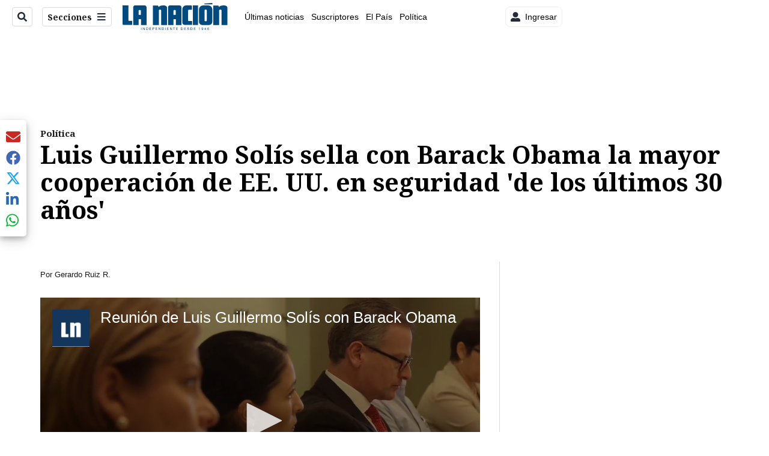

--- FILE ---
content_type: text/html; charset=utf-8
request_url: https://www.nacion.com/el-pais/politica/luis-guillermo-solis-sella-con-barack-obama-la-mayor-cooperacion-de-ee-uu-en-seguridad-de-los-ultimos-30-anos/RD7KGQNZ5RFFFDJP6ZY3PYSMAQ/story/
body_size: 43313
content:
<!DOCTYPE html><html lang="es"><head><meta name="viewport" content="width=device-width, initial-scale=1"/><meta name="robots" content="max-image-preview:large"/><meta charset="utf-8"/><title>Luis Guillermo Solís sella con Barack Obama la mayor cooperación de EE. UU. en seguridad &#x27;de los últimos 30 años&#x27; | La Nación</title><meta name="robots" content="max-image-preview:large"/><meta name="description" content="El presidente de la República, Luis Guillermo Solís, se reunió este  lunes en Washington, Estados Unidos, con su par Barack Obama para sellar una  donación &quot;sin precedentes&quot;, según Casa Presidencial, en equipos para  combatir al crimen organizado."/><meta name="keywords" content="barack obama,luis guillermo solís,crimen organizado"/><meta property="og:type" content="article"/><meta property="og:url" content="https://www.nacion.com/el-pais/politica/luis-guillermo-solis-sella-con-barack-obama-la-mayor-cooperacion-de-ee-uu-en-seguridad-de-los-ultimos-30-anos/RD7KGQNZ5RFFFDJP6ZY3PYSMAQ/story/"/><meta property="og:title" content="Luis Guillermo Solís sella con Barack Obama la mayor cooperación de EE. UU. en seguridad &#x27;de los últimos 30 años&#x27;"/><meta property="og:image" content="https://www.nacion.com/resizer/v2/56I7GKORXNC4NJ63KSBYH55QC4.jpg?smart=true&amp;auth=96f38d86bf028e0909eeb54a8468f907470f7db5bacca642276fa547da6f4f3d&amp;width=1440"/><meta property="og:image:width" content="1200"/><meta property="og:image:height" content="630"/><meta property="og:description" content="El presidente de la República, Luis Guillermo Solís, se reunió este  lunes en Washington, Estados Unidos, con su par Barack Obama para sellar una  donación &quot;sin precedentes&quot;, según Casa Presidencial, en equipos para  combatir al crimen organizado."/><meta property="og:site_name" content="La Nación"/><meta property="twitter:title" content="Luis Guillermo Solís sella con Barack Obama la mayor cooperación de EE. UU. en seguridad &#x27;de los últimos 30 años&#x27;"/><meta property="twitter:url" content="https://www.nacion.com/el-pais/politica/luis-guillermo-solis-sella-con-barack-obama-la-mayor-cooperacion-de-ee-uu-en-seguridad-de-los-ultimos-30-anos/RD7KGQNZ5RFFFDJP6ZY3PYSMAQ/story/"/><meta property="twitter:image" content="https://www.nacion.com/resizer/v2/56I7GKORXNC4NJ63KSBYH55QC4.jpg?smart=true&amp;auth=96f38d86bf028e0909eeb54a8468f907470f7db5bacca642276fa547da6f4f3d&amp;width=1440"/><meta property="twitter:card" content="summary_large_image"/><meta property="twitter:description" content="El presidente de la República, Luis Guillermo Solís, se reunió este  lunes en Washington, Estados Unidos, con su par Barack Obama para sellar una  donación &quot;sin precedentes&quot;, según Casa Presidencial, en equipos para  combatir al crimen organizado."/><meta property="twitter:site" content="nacion"/><link rel="canonical" href="https://www.nacion.com/el-pais/politica/luis-guillermo-solis-sella-con-barack-obama-la-mayor-cooperacion-de-ee-uu-en-seguridad-de-los-ultimos-30-anos/RD7KGQNZ5RFFFDJP6ZY3PYSMAQ/story/"/><script>window.isIE = !!window.MSInputMethodContext && !!document.documentMode;</script><script type="application/javascript" id="polyfill-script">if(!Array.prototype.includes||!(window.Object && window.Object.assign)||!window.Promise||!window.Symbol||!window.fetch){document.write('<script type="application/javascript" src="/pf/dist/engine/polyfill.js?d=702&mxId=00000000" defer=""><\/script>')}</script><script id="fusion-engine-react-script" type="application/javascript" src="/pf/dist/engine/react.js?d=702&amp;mxId=00000000" defer=""></script><script id="fusion-engine-combinations-script" type="application/javascript" src="/pf/dist/components/combinations/default.js?d=702&amp;mxId=00000000" defer=""></script><link id="fusion-output-type-styles" rel="stylesheet" type="text/css" href="/pf/dist/components/output-types/default.css?d=702&amp;mxId=00000000"/><link id="fusion-template-styles" rel="stylesheet" type="text/css" href="/pf/dist/components/combinations/default.css?d=702&amp;mxId=00000000"/><link id="fusion-siteStyles-styles" rel="stylesheet" type="text/css" href="/pf/dist/css/la-nacion.css?d=702&amp;mxId=00000000"/><style data-styled="" data-styled-version="5.3.11">.kDYpOE a{color:#003C6F;}/*!sc*/
data-styled.g13[id="default__StyledText-sc-oqc75h-0"]{content:"kDYpOE,"}/*!sc*/
.bZruyL{min-height:80vh;font-family:'Roboto',Sans-Serif;}/*!sc*/
.bZruyL h1,.bZruyL h2,.bZruyL h3,.bZruyL h4,.bZruyL h5,.bZruyL h6,.bZruyL figcaption,.bZruyL table{font-family:'Noto Serif',Serif;}/*!sc*/
.bZruyL .body-paragraph{min-height:45px;}/*!sc*/
.bZruyL .body-paragraph,.bZruyL .interstitial-link,.bZruyL ol,.bZruyL ul,.bZruyL blockquote p,.bZruyL blockquote{font-family:'Roboto',Sans-Serif;}/*!sc*/
data-styled.g15[id="default__ArticleBody-sc-oqc75h-2"]{content:"bZruyL,"}/*!sc*/
.bjaHXq{height:calc(100vh - 56px - 13px);}/*!sc*/
data-styled.g17[id="section-nav__StyledSectionMenuVariableHeight-sc-vf63zj-0"]{content:"bjaHXq,"}/*!sc*/
.iFxfZg{font-family:'Noto Serif',Serif;}/*!sc*/
data-styled.g18[id="primary-font__PrimaryFontStyles-sc-1qhygeg-0"]{content:"iFxfZg,"}/*!sc*/
.lcNFwx{color:#000;}/*!sc*/
.lcNFwx a{color:#000;}/*!sc*/
data-styled.g19[id="default__ReadableTextNavigationBar-sc-15uibl0-0"]{content:"lcNFwx,"}/*!sc*/
.ddcZBj{font-family:'Noto Serif',Serif;background-color:transparent;border-color:#dadada;color:#191919;}/*!sc*/
.ddcZBj:hover{color:#191919;}/*!sc*/
data-styled.g20[id="Button__StyledDynamicButton-sc-14a2cac-0"]{content:"ddcZBj,"}/*!sc*/
.fqAgcD{-webkit-align-items:center;-webkit-box-align:center;-ms-flex-align:center;align-items:center;width:100%;position:-webkit-sticky;position:sticky;top:0;margin-bottom:0;z-index:1;}/*!sc*/
.fqAgcD .news-theme-navigation-bar{background-color:#fff;-webkit-transition:0.5s;transition:0.5s;z-index:9;}/*!sc*/
@media screen and (max-width:768px){.fqAgcD .news-theme-navigation-bar{height:56px;}}/*!sc*/
@media screen and (min-width:768px){.fqAgcD .news-theme-navigation-bar{height:56px;}}/*!sc*/
.fqAgcD .nav-logo img{width:auto;max-width:240px;height:auto;max-height:60px;object-fit:contain;-webkit-transition:0.5s;transition:0.5s;}/*!sc*/
@media screen and (max-width:768px){.fqAgcD .nav-logo img{max-width:100%;max-height:40px;}}/*!sc*/
@media screen and (min-width:768px){.fqAgcD .nav-logo img{max-width:200px;max-height:50px;}}/*!sc*/
data-styled.g21[id="default__StyledNav-sc-3h37n7-0"]{content:"fqAgcD,"}/*!sc*/
.guTArD{z-index:8;}/*!sc*/
@media screen and (max-width:768px){.guTArD{margin-top:56px;}}/*!sc*/
@media screen and (min-width:768px){.guTArD{margin-top:56px;}}/*!sc*/
data-styled.g22[id="default__StyledSectionDrawer-sc-3h37n7-1"]{content:"guTArD,"}/*!sc*/
.bzkYHs{background-color:#003C6F;font-family:'Noto Serif',Serif;-webkit-transition:fill 0.3s ease;transition:fill 0.3s ease;}/*!sc*/
.bzkYHs:hover,.bzkYHs:active{color:#fff;background-color:#286497;}/*!sc*/
data-styled.g25[id="default__Tag-sc-qptgnx-0"]{content:"bzkYHs,"}/*!sc*/
@media (min-width:320px){.gkBmgl{width:100%;}}/*!sc*/
@media (min-width:768px){}/*!sc*/
@media (min-width:1024px){}/*!sc*/
data-styled.g29[id="default__StyledContainer-sc-72shb9-0"]{content:"gkBmgl,"}/*!sc*/
.hjHLff .gnad > div[id^='google_ads_iframe']:not(:empty):before{content:"Publicidad";display:none;}/*!sc*/
.eMlvBo .gnad > div[id^='google_ads_iframe']:not(:empty):before{content:"Publicidad";display:block;}/*!sc*/
data-styled.g30[id="default__StyledAdUnit-sc-1dqdtve-0"]{content:"hjHLff,eMlvBo,"}/*!sc*/
</style><link rel="stylesheet" href="/pf/resources/global/overwrite.css?d=702"/><link rel="icon" type="image/x-icon" href="/pf/resources/la-nacion/favicon.ico?d=702"/><link rel="preconnect" href="https://fonts.googleapis.com" crossorigin="anonymous"/><link rel="preconnect" href="https://fonts.gstatic.com" crossorigin="anonymous"/><link rel="preload" as="style" href="https://fonts.googleapis.com/css2?family=Noto+Serif:wght@400;700&amp;family=Roboto:wght@300;400;700;900&amp;display=swap"/><link rel="stylesheet" href="https://fonts.googleapis.com/css2?family=Noto+Serif:wght@300;400;500;700&amp;display=swap"/><meta name="apple-itunes-app" content="app-id=925501831"/><script type="text/javascript" data-integration="marfeel">function e(e){var t=!(arguments.length>1&&void 0!==arguments[1])||arguments[1],c=document.createElement("script");c.src=e,t?c.type="module":(c.async=!0,c.type="text/javascript",c.setAttribute("nomodule",""));var n=document.getElementsByTagName("script")[0];n.parentNode.insertBefore(c,n)}function t(t,c,n){var a,o,r;null!==(a=t.marfeel)&&void 0!==a||(t.marfeel={}),null!==(o=(r=t.marfeel).cmd)&&void 0!==o||(r.cmd=[]),t.marfeel.config=n,t.marfeel.config.accountId=c;var i="https://sdk.mrf.io/statics";e("".concat(i,"/marfeel-sdk.js?id=").concat(c),!0),e("".concat(i,"/marfeel-sdk.es5.js?id=").concat(c),!1)}!function(e,c){var n=arguments.length>2&&void 0!==arguments[2]?arguments[2]:{};t(e,c,n)}(window,1459,{} /*config*/);

  console.log("Ejecutando output-type marfeel-piano push1...");
  // Se calcula el customer loyalty de Marfeel
  window.marfeel.cmd.push(['compass', (compass) => {
    compass.getRFV((rfvObj) => {
      console.log("Ejecutando output-type marfeel-piano push2...");
      console.log(rfvObj);

      let mcUserTypeRfv;
      const rfv = typeof rfvObj.rfv !== 'undefined' ? rfvObj.rfv : 1;

      if (rfv <= 1) {
        mcUserTypeRfv = 'new';
      } else if (rfv <= 10) {
        mcUserTypeRfv = 'fly-by';
      } else if (rfv <= 35) {
        mcUserTypeRfv = 'casual';
      } else if (rfv <= 60) {
        mcUserTypeRfv = 'loyal';
      } else {
        mcUserTypeRfv = 'lover';
      }

      console.log("Ejecutando output-type marfeel-piano push3...");
      // Se inicializa Piano y se carga el customer loyalty de Marfeel para ser enviado a Piano-Composer
      window.tp = window.tp || [];
      window.tp.push(['setCustomVariable', 'compassEngagement', mcUserTypeRfv]);
    });
  }]);

</script><script type="text/javascript">var _gnsso = {
          "isAdmin" : "false",
          "environment": "gruponacion",
          "productCode": "LNC",
          "ssoBaseUrl": "https://sso.gruponacion.biz",
          "pianoDomain": "experience.piano.io",
          "pianoAppId": "BM6tVBSjXE",
          "pianoDisableExperience": "",
      };</script><script type="application/ld+json">{"organization":{"name":"La Nación","alternateName":"Grupo Nacion GN, S.A.","url":"https://www.nacion.com","sameAs":["https://www.facebook.com/lanacioncr/","https://twitter.com/nacion"],"logo":{"@type":"ImageObject","url":"/resources/la-nacion/logo.svg"},"contactPoint":{"@type":"ContactPoint","telephone":"+506 4107-1717","contactType":"customer service","areaServed":"CR","availableLanguage":"es"}}}</script><script type="text/javascript">let authors = ["Gerardo Ruiz R."],
        _articleTags = ["barack obama","luis guillermo solís","crimen organizado"];
        tp = window.tp || [];
        // Agregamos el tipo de tipo de articulo como un tag
        _articleTags.push("article_metered");
        _articleTags.push(["product_code_LNC"]);
        _articleTags.push(["environment_code_PRO"]);
        _articleTags.push(["content_type_STORY"]);
        tp.push(["setTags", _articleTags]);
        tp.push(["setZone", "Web"]);
        tp.push(["setContentCreated", "2016-08-22T23:25:49Z"]);
        if (authors.length > 0) {
          tp.push(["setContentAuthor", authors[0]]);
        }
        tp.push(["setContentSection", "/la-nacion/el-pais/politica"]);</script><script type="application/ld+json">{"@context":"https://schema.org/","@type":"NewsArticle","headline":"Luis Guillermo Solís sella con Barack Obama la mayor cooperación de EE. UU. en seguridad 'de los últimos 30 años'","datePublished":"2016-08-22T23:25:49Z","dateModified":"2023-01-05T09:11:12.233Z","image":{"@type":"ImageObject","url":"https://www.nacion.com/resizer/v2/56I7GKORXNC4NJ63KSBYH55QC4.jpg?width=1200&height=900&smart=true&auth=96f38d86bf028e0909eeb54a8468f907470f7db5bacca642276fa547da6f4f3d","width":1200,"height":900},"identifier":"RD7KGQNZ5RFFFDJP6ZY3PYSMAQ","description":"El presidente de la República, Luis Guillermo Solís, se reunió este  lunes en Washington, Estados Unidos, con su par Barack Obama para sellar una  donación \"sin precedentes\", según Casa Presidencial, en equipos para  combatir al crimen organizado.","keywords":"barack obama,luis guillermo solís,crimen organizado","wordcount":989,"isAccessibleForFree":false,"url":"https://www.nacion.com/el-pais/politica/luis-guillermo-solis-sella-con-barack-obama-la-mayor-cooperacion-de-ee-uu-en-seguridad-de-los-ultimos-30-anos/RD7KGQNZ5RFFFDJP6ZY3PYSMAQ/story/","articleSection":["Política","El País","La Nación","Política","El País"],"author":[{"@type":"Person","name":"Gerardo Ruiz R.","url":"https://www.nacion.com/autores/gerardo-ruiz-r/"}],"hasPart":{"@type":"WebPageElement","isAccessibleForFree":false,"cssSelector":".article-body-wrapper"},"mainEntityOfPage":{"@type":"WebPage","id":"https://www.nacion.com/el-pais/politica/luis-guillermo-solis-sella-con-barack-obama-la-mayor-cooperacion-de-ee-uu-en-seguridad-de-los-ultimos-30-anos/RD7KGQNZ5RFFFDJP6ZY3PYSMAQ/story/"},"isPartOf":null,"publisher":{"@type":"Organization","name":"La Nación","foundingDate":"1946-10-12","logo":{"@type":"ImageObject","url":"/resources/la-nacion/logo.svg"}}}</script><script type="text/javascript">
        window.GN = window.GN || {};
        window.GN.contentDataLayer = {
          "Section": "el-pais",
          "Subsection": "politica",
          "SeoKeywords": "barack obama|luis guillermo solís|crimen organizado",
          "Author": "|Gerardo Ruiz R.|",
          "ContentType": "story",
          "Visibility": "metered",
          "OutputType": "default",
          "DisplayDate": "2016-08-22"
        };

        window.dataLayer = window.dataLayer || [];
        window.dataLayer.push({
          content: window.GN.contentDataLayer
        });
        </script><script>
    (function(w,d,s,l,i){w[l]=w[l]||[];w[l].push({'gtm.start':
      new Date().getTime(),event:'gtm.js'});var f=d.getElementsByTagName(s)[0],
      j=d.createElement(s),dl=l!='dataLayer'?'&l='+l:'';j.async=true;j.src=
      'https://www.googletagmanager.com/gtm.js?id='+i+dl;f.parentNode.insertBefore(j,f);
    })(window,document,'script','dataLayer','GTM-TSFC2S');
  </script><link rel="dns-prefetch" href="https://www.googletagmanager.com"/><link rel="dns-prefetch" href="https://www.google-analytics.com"/><link rel="dns-prefetch" href="https://buy.tinypass.com"/><link rel="dns-prefetch" href="https://cdn.tinypass.com"/><link rel="dns-prefetch" href="https://connect.facebook.net"/><script src="https://cdn-clavis-gruponacion-prod.arc-perso.aws.arc.pub/clavis.main.js.gz" defer=""></script><script type="text/javascript">
        if (/Android|iPhone|iPad|iPod/i.test(navigator.userAgent)) {
          if (navigator.userAgent.match(/FBAN|FBAV|Instagram|Twitter/i)) {
            document.cookie = '_pc_gn-in-app-browser=true; expires=Tue, 27 Jan 2026 05:33:13 GMT; path=/;';
            window.tp = window.tp || [];
            window.tp.push(['setCustomVariable', 'in_app_browser_url', window.location.href]);
          }
        }
        </script>
<script>(window.BOOMR_mq=window.BOOMR_mq||[]).push(["addVar",{"rua.upush":"false","rua.cpush":"false","rua.upre":"false","rua.cpre":"true","rua.uprl":"false","rua.cprl":"false","rua.cprf":"false","rua.trans":"SJ-41ebdd7f-76a9-4617-980e-2ce41a433c33","rua.cook":"true","rua.ims":"false","rua.ufprl":"false","rua.cfprl":"false","rua.isuxp":"false","rua.texp":"norulematch","rua.ceh":"false","rua.ueh":"false","rua.ieh.st":"0"}]);</script>
                              <script>!function(e){var n="https://s.go-mpulse.net/boomerang/";if("False"=="True")e.BOOMR_config=e.BOOMR_config||{},e.BOOMR_config.PageParams=e.BOOMR_config.PageParams||{},e.BOOMR_config.PageParams.pci=!0,n="https://s2.go-mpulse.net/boomerang/";if(window.BOOMR_API_key="MUS2S-CNA8N-ZZLSU-SW4QW-8FUKY",function(){function e(){if(!o){var e=document.createElement("script");e.id="boomr-scr-as",e.src=window.BOOMR.url,e.async=!0,i.parentNode.appendChild(e),o=!0}}function t(e){o=!0;var n,t,a,r,d=document,O=window;if(window.BOOMR.snippetMethod=e?"if":"i",t=function(e,n){var t=d.createElement("script");t.id=n||"boomr-if-as",t.src=window.BOOMR.url,BOOMR_lstart=(new Date).getTime(),e=e||d.body,e.appendChild(t)},!window.addEventListener&&window.attachEvent&&navigator.userAgent.match(/MSIE [67]\./))return window.BOOMR.snippetMethod="s",void t(i.parentNode,"boomr-async");a=document.createElement("IFRAME"),a.src="about:blank",a.title="",a.role="presentation",a.loading="eager",r=(a.frameElement||a).style,r.width=0,r.height=0,r.border=0,r.display="none",i.parentNode.appendChild(a);try{O=a.contentWindow,d=O.document.open()}catch(_){n=document.domain,a.src="javascript:var d=document.open();d.domain='"+n+"';void(0);",O=a.contentWindow,d=O.document.open()}if(n)d._boomrl=function(){this.domain=n,t()},d.write("<bo"+"dy onload='document._boomrl();'>");else if(O._boomrl=function(){t()},O.addEventListener)O.addEventListener("load",O._boomrl,!1);else if(O.attachEvent)O.attachEvent("onload",O._boomrl);d.close()}function a(e){window.BOOMR_onload=e&&e.timeStamp||(new Date).getTime()}if(!window.BOOMR||!window.BOOMR.version&&!window.BOOMR.snippetExecuted){window.BOOMR=window.BOOMR||{},window.BOOMR.snippetStart=(new Date).getTime(),window.BOOMR.snippetExecuted=!0,window.BOOMR.snippetVersion=12,window.BOOMR.url=n+"MUS2S-CNA8N-ZZLSU-SW4QW-8FUKY";var i=document.currentScript||document.getElementsByTagName("script")[0],o=!1,r=document.createElement("link");if(r.relList&&"function"==typeof r.relList.supports&&r.relList.supports("preload")&&"as"in r)window.BOOMR.snippetMethod="p",r.href=window.BOOMR.url,r.rel="preload",r.as="script",r.addEventListener("load",e),r.addEventListener("error",function(){t(!0)}),setTimeout(function(){if(!o)t(!0)},3e3),BOOMR_lstart=(new Date).getTime(),i.parentNode.appendChild(r);else t(!1);if(window.addEventListener)window.addEventListener("load",a,!1);else if(window.attachEvent)window.attachEvent("onload",a)}}(),"".length>0)if(e&&"performance"in e&&e.performance&&"function"==typeof e.performance.setResourceTimingBufferSize)e.performance.setResourceTimingBufferSize();!function(){if(BOOMR=e.BOOMR||{},BOOMR.plugins=BOOMR.plugins||{},!BOOMR.plugins.AK){var n="true"=="true"?1:0,t="cookiepresent",a="bu5mpbyx3sibg2lqmuma-f-04318ab55-clientnsv4-s.akamaihd.net",i="false"=="true"?2:1,o={"ak.v":"39","ak.cp":"1079090","ak.ai":parseInt("642718",10),"ak.ol":"0","ak.cr":9,"ak.ipv":4,"ak.proto":"h2","ak.rid":"cb37b552","ak.r":50796,"ak.a2":n,"ak.m":"dscr","ak.n":"ff","ak.bpcip":"13.58.199.0","ak.cport":35402,"ak.gh":"23.209.83.221","ak.quicv":"","ak.tlsv":"tls1.3","ak.0rtt":"","ak.0rtt.ed":"","ak.csrc":"-","ak.acc":"","ak.t":"1768973592","ak.ak":"hOBiQwZUYzCg5VSAfCLimQ==dUFvTVX2Xm2vQipON75ZJAazs4Vv5HeiHgMwya9g0uWUkYzrSQmNu4V7roVMF59FIw7oORk36LlSiv2MCGOvxX+KmsncfX8Gei1jUsyZxYb/Y4nNY2O2CoqlPLI1PwHbjwswOjdrIybpXRjQen232HzfQ8j1NZqDLYs5lw6rzty2VGyWWRvl+CJUOqViPiSf8+aNgQMriNCdxJrj8MK4/rFDw+9jvx7ypW+5miDrmud55rQI9Qpyn955s4aq3/LK+okzaS+wAdlMIPMapixaKjAT+L/Slw7NemB+meZHQmKUf4dGzXdFwXdVDvVK13DIM9kBAvqyaerqs+VHEL/9AMbTAaa6Ch+TCGQNBkRuNrtA7LdurUAoPglSXddWeHjykS1kz0nsnEFvcHB+2CWulUSXEZXp8arA+tEISFTSltg=","ak.pv":"46","ak.dpoabenc":"","ak.tf":i};if(""!==t)o["ak.ruds"]=t;var r={i:!1,av:function(n){var t="http.initiator";if(n&&(!n[t]||"spa_hard"===n[t]))o["ak.feo"]=void 0!==e.aFeoApplied?1:0,BOOMR.addVar(o)},rv:function(){var e=["ak.bpcip","ak.cport","ak.cr","ak.csrc","ak.gh","ak.ipv","ak.m","ak.n","ak.ol","ak.proto","ak.quicv","ak.tlsv","ak.0rtt","ak.0rtt.ed","ak.r","ak.acc","ak.t","ak.tf"];BOOMR.removeVar(e)}};BOOMR.plugins.AK={akVars:o,akDNSPreFetchDomain:a,init:function(){if(!r.i){var e=BOOMR.subscribe;e("before_beacon",r.av,null,null),e("onbeacon",r.rv,null,null),r.i=!0}return this},is_complete:function(){return!0}}}}()}(window);</script></head><body class="body-la-nacion"><noscript><iframe title="gtm" src="https://www.googletagmanager.com/ns.html?id=GTM-TSFC2S" height="0" width="0" style="display:none;visibility:hidden"></iframe></noscript><div id="fusion-app" class="layout-section"><div class="b-right-rail"><header class="c-stack b-right-rail__navigation" data-style-direction="vertical" data-style-justification="start" data-style-alignment="unset" data-style-inline="false" data-style-wrap="nowrap"><div class="c-stack b-single-chain" data-style-direction="vertical" data-style-justification="start" data-style-alignment="unset" data-style-inline="false" data-style-wrap="nowrap"><div class="c-stack b-single-chain__children-stack" data-style-direction="vertical" data-style-justification="start" data-style-alignment="unset" data-style-inline="false" data-style-wrap="nowrap"></div></div><nav id="main-nav" class="default__StyledNav-sc-3h37n7-0 fqAgcD light" aria-label="Menú de secciones"><div class="news-theme-navigation-container news-theme-navigation-bar logo-left horizontal-links"><div class="nav-left"><div class="nav-components--mobile"><div class="nav-widget"><button aria-label="Secciones" class="Button__StyledDynamicButton-sc-14a2cac-0 ddcZBj xpmedia-button xpmedia-button--small la-nacion  nav-sections-btn" type="button"><svg class="c-icon" width="16" height="16" xmlns="http://www.w3.org/2000/svg" viewBox="0 0 512 512" fill="#191919" aria-hidden="true" focusable="false"><path d="M25 96C25 78.33 39.33 64 57 64H441C458.7 64 473 78.33 473 96C473 113.7 458.7 128 441 128H57C39.33 128 25 113.7 25 96ZM25 256C25 238.3 39.33 224 57 224H441C458.7 224 473 238.3 473 256C473 273.7 458.7 288 441 288H57C39.33 288 25 273.7 25 256ZM441 448H57C39.33 448 25 433.7 25 416C25 398.3 39.33 384 57 384H441C458.7 384 473 398.3 473 416C473 433.7 458.7 448 441 448Z"></path></svg></button></div></div><div class="nav-components--desktop"><div class="nav-widget"><div class="nav-search nav-search-undefined"><div class="gsc-generic-box "><div class="gcse-searchbox-only" data-resultsurl="http://nacion.com/search/"></div></div><button additionalClassNames="" Size="SMALL" iconType="search" text="Buscar" class="c-button c-button--medium c-button--DEFAULT xpmedia-button xpmedia-button--small la-nacion" type="button"><span><svg class="c-icon" width="24" height="24" xmlns="http://www.w3.org/2000/svg" viewBox="0 0 512 512" fill="currentColor" aria-hidden="true" focusable="false"><path d="M505 442.7L405.3 343c-4.5-4.5-10.6-7-17-7H372c27.6-35.3 44-79.7 44-128C416 93.1 322.9 0 208 0S0 93.1 0 208s93.1 208 208 208c48.3 0 92.7-16.4 128-44v16.3c0 6.4 2.5 12.5 7 17l99.7 99.7c9.4 9.4 24.6 9.4 33.9 0l28.3-28.3c9.4-9.4 9.4-24.6.1-34zM208 336c-70.7 0-128-57.2-128-128 0-70.7 57.2-128 128-128 70.7 0 128 57.2 128 128 0 70.7-57.2 128-128 128z"></path></svg></span></button></div></div><div class="nav-widget"><button aria-label="Secciones" class="Button__StyledDynamicButton-sc-14a2cac-0 ddcZBj xpmedia-button xpmedia-button--small la-nacion  nav-sections-btn" type="button">Secciones<span class="xpmedia-button--right-icon-container"><svg class="c-icon" width="16" height="16" xmlns="http://www.w3.org/2000/svg" viewBox="0 0 512 512" fill="#191919" aria-hidden="true" focusable="false"><path d="M25 96C25 78.33 39.33 64 57 64H441C458.7 64 473 78.33 473 96C473 113.7 458.7 128 441 128H57C39.33 128 25 113.7 25 96ZM25 256C25 238.3 39.33 224 57 224H441C458.7 224 473 238.3 473 256C473 273.7 458.7 288 441 288H57C39.33 288 25 273.7 25 256ZM441 448H57C39.33 448 25 433.7 25 416C25 398.3 39.33 384 57 384H441C458.7 384 473 398.3 473 416C473 433.7 458.7 448 441 448Z"></path></svg></span></button></div></div></div><div class="nav-logo nav-logo-left "><a href="/" title="La Nacion logo"><img src="/pf//resources/la-nacion/logo.svg?d=702" alt="La Nacion logo" loading="eager" width="177" height="50" style="width:177px;height:50px;display:block"/></a></div><nav color="#000" class="default__ReadableTextNavigationBar-sc-15uibl0-0 lcNFwx horizontal-links-bar" aria-label="Mejores enlaces"><span class="primary-font__PrimaryFontStyles-sc-1qhygeg-0 iFxfZg horizontal-links-menu">    <a href="/ultimas-noticias/">Últimas noticias</a></span><span class="primary-font__PrimaryFontStyles-sc-1qhygeg-0 iFxfZg horizontal-links-menu">    <a href="/mis-beneficios/">Suscriptores</a></span><span class="primary-font__PrimaryFontStyles-sc-1qhygeg-0 iFxfZg horizontal-links-menu">    <a href="/el-pais/">El País</a></span><span class="primary-font__PrimaryFontStyles-sc-1qhygeg-0 iFxfZg horizontal-links-menu">    <a href="/politica/">Política</a></span><span class="primary-font__PrimaryFontStyles-sc-1qhygeg-0 iFxfZg horizontal-links-menu">    <a href="https://www.nacion.com/etiqueta/elecciones%202026/" target="_blank" rel="noopener noreferrer">Elecciones 2026<span class="sr-only">(Opens in new window)</span></a></span><span class="primary-font__PrimaryFontStyles-sc-1qhygeg-0 iFxfZg horizontal-links-menu">    <a href="/puro-deporte/">Puro Deporte</a></span><span class="primary-font__PrimaryFontStyles-sc-1qhygeg-0 iFxfZg horizontal-links-menu">    <a href="/economia/">Economía</a></span><span class="primary-font__PrimaryFontStyles-sc-1qhygeg-0 iFxfZg horizontal-links-menu">    <a href="/sucesos/">Sucesos</a></span><span class="primary-font__PrimaryFontStyles-sc-1qhygeg-0 iFxfZg horizontal-links-menu">    <a href="/el-explicador/">El Explicador</a></span><span class="primary-font__PrimaryFontStyles-sc-1qhygeg-0 iFxfZg horizontal-links-menu">    <a href="/opinion/">Opinión</a></span><span class="primary-font__PrimaryFontStyles-sc-1qhygeg-0 iFxfZg horizontal-links-menu">    <a href="/viva/">Viva</a></span><span class="primary-font__PrimaryFontStyles-sc-1qhygeg-0 iFxfZg horizontal-links-menu">    <a href="/el-mundo/">El Mundo</a></span></nav><div class="nav-right"><div class="nav-components--mobile"><div class="nav-widget"><div class="flex_align-items-center"><button class="flex_justify-center border border_all border_solid border_color_gray border_radius_all_8 font_xs color_black color_background_white margin-xs-all padding-xs-all"><svg class="c-icon" width="16" height="16" xmlns="http://www.w3.org/2000/svg" viewBox="0 0 512 512" fill="currentColor" aria-hidden="true" focusable="false"><path d="M256 288c79.5 0 144-64.5 144-144S335.5 0 256 0 112 64.5 112 144s64.5 144 144 144zm128 32h-55.1c-22.2 10.2-46.9 16-72.9 16s-50.6-5.8-72.9-16H128C57.3 320 0 377.3 0 448v16c0 26.5 21.5 48 48 48h416c26.5 0 48-21.5 48-48v-16c0-70.7-57.3-128-128-128z"></path></svg><span class="margin-xs-left">Ingresar</span></button></div></div></div><div class="nav-components--desktop"><div class="nav-widget"><div class="flex_align-items-center"><button class="flex_justify-center border border_all border_solid border_color_gray border_radius_all_8 font_xs color_black color_background_white margin-xs-all padding-xs-all"><svg class="c-icon" width="16" height="16" xmlns="http://www.w3.org/2000/svg" viewBox="0 0 512 512" fill="currentColor" aria-hidden="true" focusable="false"><path d="M256 288c79.5 0 144-64.5 144-144S335.5 0 256 0 112 64.5 112 144s64.5 144 144 144zm128 32h-55.1c-22.2 10.2-46.9 16-72.9 16s-50.6-5.8-72.9-16H128C57.3 320 0 377.3 0 448v16c0 26.5 21.5 48 48 48h416c26.5 0 48-21.5 48-48v-16c0-70.7-57.3-128-128-128z"></path></svg><span class="margin-xs-left">Ingresar</span></button></div></div><div class="nav-widget"><div id="fusion-static-enter:html-block-f0fGKgGok0Pv1Gr-0-1-1" style="display:none" data-fusion-component="html-block-f0fGKgGok0Pv1Gr-0-1-1"></div><div><div style="width: 300px;" id="greenOfferHorizontal"></div></div><div id="fusion-static-exit:html-block-f0fGKgGok0Pv1Gr-0-1-1" style="display:none" data-fusion-component="html-block-f0fGKgGok0Pv1Gr-0-1-1"></div></div></div></div></div><div id="nav-sections" class="default__StyledSectionDrawer-sc-3h37n7-1 guTArD nav-sections closed"><div class="inner-drawer-nav" style="z-index:10"><div class="nav-menu"><div class="nav-components--mobile"><div class="nav-widget"><div class="nav-search nav-search-undefined"><div class="gsc-generic-box sections"><div class="gcse-searchbox-only" data-resultsurl="http://nacion.com/search/"></div></div></div></div></div><div class="nav-components--desktop"><div class="nav-widget"></div></div></div><ul class="section-nav__StyledSectionMenuVariableHeight-sc-vf63zj-0 bjaHXq section-menu"><li class="section-item"><a href="/ultimas-noticias/" tabindex="-1">Últimas noticias</a></li><li class="section-item"><a href="https://www.nacion.com/suscripcion-digital/" target="_blank" rel="noopener noreferrer" tabindex="-1">Planes de suscripción<span class="sr-only">(Se abre en una nueva ventana)</span></a></li><li class="section-item"><a href="https://www.nacion.com/boletines/" target="_blank" rel="noopener noreferrer" tabindex="-1">Boletines<span class="sr-only">(Se abre en una nueva ventana)</span></a></li><li class="section-item"><a href="https://www.nacion.com/mis-beneficios/" target="_blank" rel="noopener noreferrer" tabindex="-1">Suscriptores<span class="sr-only">(Se abre en una nueva ventana)</span></a></li><li class="section-item"><a href="/el-pais/" tabindex="-1">El País</a></li><li class="section-item"><a href="/politica/" tabindex="-1">Política</a></li><li class="section-item"><a href="https://www.nacion.com/etiqueta/elecciones%202026/" target="_blank" rel="noopener noreferrer" tabindex="-1">Elecciones 2026<span class="sr-only">(Se abre en una nueva ventana)</span></a></li><li class="section-item"><div class="subsection-anchor "><a href="/puro-deporte/" tabindex="-1">Puro Deporte</a><button type="button" class="submenu-caret" aria-expanded="false" aria-label="Mostrar Puro Deporte subsecciones" aria-controls="header_sub_section_puro-deporte" tabindex="-1"><svg class="c-icon" width="20" height="20" xmlns="http://www.w3.org/2000/svg" viewBox="0 0 512 512" fill="currentColor" aria-hidden="true" focusable="false"><path d="M416 256C416 264.188 412.875 272.38 406.625 278.62L214.625 470.62C202.125 483.12 181.875 483.12 169.375 470.62C156.875 458.12 156.875 437.87 169.375 425.37L338.8 256L169.4 86.6C156.9 74.1 156.9 53.85 169.4 41.35C181.9 28.85 202.15 28.85 214.65 41.35L406.65 233.35C412.9 239.6 416 247.8 416 256Z"></path></svg></button></div><div class="subsection-container "><ul class="subsection-menu" id="header_sub_section_puro-deporte"><li class="subsection-item"><a href="/puro-deporte/futbol/" tabindex="-1">Fútbol</a></li><li class="subsection-item"><a href="/puro-deporte/saprissa/" tabindex="-1">Saprissa</a></li><li class="subsection-item"><a href="/puro-deporte/alajuelense/" tabindex="-1">Alajuelense</a></li><li class="subsection-item"><a href="/puro-deporte/otros-deportes/" tabindex="-1">Otros deportes</a></li></ul></div></li><li class="section-item"><a href="/el-explicador/" tabindex="-1">El Explicador</a></li><li class="section-item"><div class="subsection-anchor "><a href="/viva/" tabindex="-1">Viva</a><button type="button" class="submenu-caret" aria-expanded="false" aria-label="Mostrar Viva subsecciones" aria-controls="header_sub_section_viva" tabindex="-1"><svg class="c-icon" width="20" height="20" xmlns="http://www.w3.org/2000/svg" viewBox="0 0 512 512" fill="currentColor" aria-hidden="true" focusable="false"><path d="M416 256C416 264.188 412.875 272.38 406.625 278.62L214.625 470.62C202.125 483.12 181.875 483.12 169.375 470.62C156.875 458.12 156.875 437.87 169.375 425.37L338.8 256L169.4 86.6C156.9 74.1 156.9 53.85 169.4 41.35C181.9 28.85 202.15 28.85 214.65 41.35L406.65 233.35C412.9 239.6 416 247.8 416 256Z"></path></svg></button></div><div class="subsection-container "><ul class="subsection-menu" id="header_sub_section_viva"><li class="subsection-item"><a href="/viva/planeta-insolito/" tabindex="-1">Planeta insólito</a></li></ul></div></li><li class="section-item"><div class="subsection-anchor "><a href="/sucesos/" tabindex="-1">Sucesos</a><button type="button" class="submenu-caret" aria-expanded="false" aria-label="Mostrar Sucesos subsecciones" aria-controls="header_sub_section_sucesos" tabindex="-1"><svg class="c-icon" width="20" height="20" xmlns="http://www.w3.org/2000/svg" viewBox="0 0 512 512" fill="currentColor" aria-hidden="true" focusable="false"><path d="M416 256C416 264.188 412.875 272.38 406.625 278.62L214.625 470.62C202.125 483.12 181.875 483.12 169.375 470.62C156.875 458.12 156.875 437.87 169.375 425.37L338.8 256L169.4 86.6C156.9 74.1 156.9 53.85 169.4 41.35C181.9 28.85 202.15 28.85 214.65 41.35L406.65 233.35C412.9 239.6 416 247.8 416 256Z"></path></svg></button></div><div class="subsection-container "><ul class="subsection-menu" id="header_sub_section_sucesos"><li class="subsection-item"><a href="/sucesos/accidentes/" tabindex="-1">Accidentes</a></li><li class="subsection-item"><a href="/sucesos/crimenes/" tabindex="-1">Crímenes</a></li><li class="subsection-item"><a href="/sucesos/narcotrafico/" tabindex="-1">Narcotráfico</a></li></ul></div></li><li class="section-item"><div class="subsection-anchor "><a href="/economia/" tabindex="-1">Economía</a><button type="button" class="submenu-caret" aria-expanded="false" aria-label="Mostrar Economía subsecciones" aria-controls="header_sub_section_economia" tabindex="-1"><svg class="c-icon" width="20" height="20" xmlns="http://www.w3.org/2000/svg" viewBox="0 0 512 512" fill="currentColor" aria-hidden="true" focusable="false"><path d="M416 256C416 264.188 412.875 272.38 406.625 278.62L214.625 470.62C202.125 483.12 181.875 483.12 169.375 470.62C156.875 458.12 156.875 437.87 169.375 425.37L338.8 256L169.4 86.6C156.9 74.1 156.9 53.85 169.4 41.35C181.9 28.85 202.15 28.85 214.65 41.35L406.65 233.35C412.9 239.6 416 247.8 416 256Z"></path></svg></button></div><div class="subsection-container "><ul class="subsection-menu" id="header_sub_section_economia"><li class="subsection-item"><a href="/economia/subibaja/" tabindex="-1">Subibaja</a></li><li class="subsection-item"><a href="/economia/la-dataserie/" tabindex="-1">La Dataserie</a></li></ul></div></li><li class="section-item"><div class="subsection-anchor "><a href="/opinion/" tabindex="-1">Opinión</a><button type="button" class="submenu-caret" aria-expanded="false" aria-label="Mostrar Opinión subsecciones" aria-controls="header_sub_section_opinion" tabindex="-1"><svg class="c-icon" width="20" height="20" xmlns="http://www.w3.org/2000/svg" viewBox="0 0 512 512" fill="currentColor" aria-hidden="true" focusable="false"><path d="M416 256C416 264.188 412.875 272.38 406.625 278.62L214.625 470.62C202.125 483.12 181.875 483.12 169.375 470.62C156.875 458.12 156.875 437.87 169.375 425.37L338.8 256L169.4 86.6C156.9 74.1 156.9 53.85 169.4 41.35C181.9 28.85 202.15 28.85 214.65 41.35L406.65 233.35C412.9 239.6 416 247.8 416 256Z"></path></svg></button></div><div class="subsection-container "><ul class="subsection-menu" id="header_sub_section_opinion"><li class="subsection-item"><a href="/opinion/cartas/" tabindex="-1">Cartas</a></li><li class="subsection-item"><a href="/opinion/columnistas/" tabindex="-1">Columnistas</a></li><li class="subsection-item"><a href="/opinion/editorial/" tabindex="-1">Editorial</a></li><li class="subsection-item"><a href="/opinion/foros/" tabindex="-1">Foros</a></li><li class="subsection-item"><a href="/opinion/internacional/" tabindex="-1">Internacional</a></li></ul></div></li><li class="section-item"><a href="/blogs/por-tanto/" tabindex="-1">Por tanto</a></li><li class="section-item"><a href="/el-mundo/" tabindex="-1">El Mundo</a></li><li class="section-item"><a href="/mi-bienestar/" tabindex="-1">Mi Bienestar</a></li><li class="section-item"><a href="/revista-dominical/" tabindex="-1">Revista Dominical</a></li><li class="section-item"><a href="/spotlight/" tabindex="-1">Spotlight</a></li><li class="section-item"><a href="/no-coma-cuento/" tabindex="-1">#NoComaCuento</a></li><li class="section-item"><a href="/ancora/" tabindex="-1">Áncora</a></li><li class="section-item"><a href="/tecnologia/" tabindex="-1">Tecnología</a></li><li class="section-item"><div class="subsection-anchor "><a href="/ciencia/" tabindex="-1">Ciencia</a><button type="button" class="submenu-caret" aria-expanded="false" aria-label="Mostrar Ciencia subsecciones" aria-controls="header_sub_section_ciencia" tabindex="-1"><svg class="c-icon" width="20" height="20" xmlns="http://www.w3.org/2000/svg" viewBox="0 0 512 512" fill="currentColor" aria-hidden="true" focusable="false"><path d="M416 256C416 264.188 412.875 272.38 406.625 278.62L214.625 470.62C202.125 483.12 181.875 483.12 169.375 470.62C156.875 458.12 156.875 437.87 169.375 425.37L338.8 256L169.4 86.6C156.9 74.1 156.9 53.85 169.4 41.35C181.9 28.85 202.15 28.85 214.65 41.35L406.65 233.35C412.9 239.6 416 247.8 416 256Z"></path></svg></button></div><div class="subsection-container "><ul class="subsection-menu" id="header_sub_section_ciencia"><li class="subsection-item"><a href="/ciencia/aplicaciones-cientificas/" tabindex="-1">Aplicaciones Científicas</a></li><li class="subsection-item"><a href="/ciencia/medio-ambiente/" tabindex="-1">Medio Ambiente</a></li><li class="subsection-item"><a href="/ciencia/salud/" tabindex="-1">Salud</a></li></ul></div></li><li class="section-item"><a href="/podcast/" tabindex="-1">Podcasts</a></li><li class="section-item"><div class="subsection-anchor "><a href="/videos/" tabindex="-1">Videos</a><button type="button" class="submenu-caret" aria-expanded="false" aria-label="Mostrar Videos subsecciones" aria-controls="header_sub_section_videos" tabindex="-1"><svg class="c-icon" width="20" height="20" xmlns="http://www.w3.org/2000/svg" viewBox="0 0 512 512" fill="currentColor" aria-hidden="true" focusable="false"><path d="M416 256C416 264.188 412.875 272.38 406.625 278.62L214.625 470.62C202.125 483.12 181.875 483.12 169.375 470.62C156.875 458.12 156.875 437.87 169.375 425.37L338.8 256L169.4 86.6C156.9 74.1 156.9 53.85 169.4 41.35C181.9 28.85 202.15 28.85 214.65 41.35L406.65 233.35C412.9 239.6 416 247.8 416 256Z"></path></svg></button></div><div class="subsection-container "><ul class="subsection-menu" id="header_sub_section_videos"><li class="subsection-item"><a href="/videos/dialogos/" tabindex="-1">Diálogos</a></li><li class="subsection-item"><a href="/videos/el-pais/" tabindex="-1">El País</a></li><li class="subsection-item"><a href="/videos/sucesos/" tabindex="-1">Sucesos</a></li><li class="subsection-item"><a href="/videos/el-mundo/" tabindex="-1">El Mundo</a></li><li class="subsection-item"><a href="/videos/puro-deporte/" tabindex="-1">Puro Deporte</a></li><li class="subsection-item"><a href="/videos/economia/" tabindex="-1">Economía</a></li><li class="subsection-item"><a href="/videos/viva/" tabindex="-1">Viva</a></li><li class="subsection-item"><a href="/videos/revista-dominical/" tabindex="-1">Revista Dominical</a></li><li class="subsection-item"><a href="/videos/ciencia/" tabindex="-1">Ciencia</a></li><li class="subsection-item"><a href="/videos/tecnologia/" tabindex="-1">Tecnología</a></li><li class="subsection-item"><a href="/videos/opinion/" tabindex="-1">Opinión</a></li></ul></div></li><li class="section-item"><div class="subsection-anchor "><a href="/brandvoice/" tabindex="-1">Brandvoice</a><button type="button" class="submenu-caret" aria-expanded="false" aria-label="Mostrar Brandvoice subsecciones" aria-controls="header_sub_section_brandvoice" tabindex="-1"><svg class="c-icon" width="20" height="20" xmlns="http://www.w3.org/2000/svg" viewBox="0 0 512 512" fill="currentColor" aria-hidden="true" focusable="false"><path d="M416 256C416 264.188 412.875 272.38 406.625 278.62L214.625 470.62C202.125 483.12 181.875 483.12 169.375 470.62C156.875 458.12 156.875 437.87 169.375 425.37L338.8 256L169.4 86.6C156.9 74.1 156.9 53.85 169.4 41.35C181.9 28.85 202.15 28.85 214.65 41.35L406.65 233.35C412.9 239.6 416 247.8 416 256Z"></path></svg></button></div><div class="subsection-container "><ul class="subsection-menu" id="header_sub_section_brandvoice"><li class="subsection-item"><a href="/brandvoice/equilibrio/" tabindex="-1">Equilibrio</a></li><li class="subsection-item"><a href="/brandvoice/espacio/" tabindex="-1">Espacio</a></li><li class="subsection-item"><a href="/brandvoice/ecosistema/" tabindex="-1">Ecosistema</a></li><li class="subsection-item"><a href="/brandvoice/tendencia/" tabindex="-1">Tendencia</a></li><li class="subsection-item"><a href="/brandvoice/blogs-bv/" tabindex="-1">Blogs Bv</a></li><li class="subsection-item"><a href="/brandvoice/motorismo/" tabindex="-1">Motorismo</a></li><li class="subsection-item"><a href="/tico-gamers/" tabindex="-1">Tico Gamers</a></li><li class="subsection-item"><a href="/empleo-costa-rica/" tabindex="-1">Empleo Costa Rica</a></li><li class="subsection-item"><a href="/brandvoice/expodcasa/" tabindex="-1">Expodcasa</a></li><li class="subsection-item"><a href="/teleguia/" tabindex="-1">Teleguía</a></li><li class="subsection-item"><a href="/tiempo-libre/" tabindex="-1">Tiempo Libre</a></li></ul></div></li><li class="section-item"><div class="subsection-anchor "><a href="/todobusco/" tabindex="-1">TodoBusco</a><button type="button" class="submenu-caret" aria-expanded="false" aria-label="Mostrar TodoBusco subsecciones" aria-controls="header_sub_section_todobusco" tabindex="-1"><svg class="c-icon" width="20" height="20" xmlns="http://www.w3.org/2000/svg" viewBox="0 0 512 512" fill="currentColor" aria-hidden="true" focusable="false"><path d="M416 256C416 264.188 412.875 272.38 406.625 278.62L214.625 470.62C202.125 483.12 181.875 483.12 169.375 470.62C156.875 458.12 156.875 437.87 169.375 425.37L338.8 256L169.4 86.6C156.9 74.1 156.9 53.85 169.4 41.35C181.9 28.85 202.15 28.85 214.65 41.35L406.65 233.35C412.9 239.6 416 247.8 416 256Z"></path></svg></button></div><div class="subsection-container "><ul class="subsection-menu" id="header_sub_section_todobusco"><li class="subsection-item"><a href="/todobusco/venta-casas/" tabindex="-1">Venta Casas</a></li><li class="subsection-item"><a href="/todobusco/alquiler-casas/" tabindex="-1">Alquiler Casas</a></li><li class="subsection-item"><a href="/todobusco/vehiculos-venta/" tabindex="-1">Vehículos Venta</a></li><li class="subsection-item"><a href="/todobusco/vehiculos-servicios/" tabindex="-1">Vehículos Servicios</a></li><li class="subsection-item"><a href="/todobusco/empleo/" tabindex="-1">Empleo</a></li><li class="subsection-item"><a href="/todobusco/varios/" tabindex="-1">Varios</a></li></ul></div></li><li class="section-item"><a href="https://lanacioncostarica.pressreader.com/" target="_blank" rel="noopener noreferrer" tabindex="-1">Edición Impresa<span class="sr-only">(Se abre en una nueva ventana)</span></a></li><li class="section-item"><a href="https://www.nacion.com/pasatiempos/" target="_blank" rel="noopener noreferrer" tabindex="-1">Pasatiempos<span class="sr-only">(Se abre en una nueva ventana)</span></a></li><li class="section-item"><div class="subsection-anchor "><a href="/revista-perfil/" tabindex="-1">Revista Perfil</a><button type="button" class="submenu-caret" aria-expanded="false" aria-label="Mostrar Revista Perfil subsecciones" aria-controls="header_sub_section_revista-perfil" tabindex="-1"><svg class="c-icon" width="20" height="20" xmlns="http://www.w3.org/2000/svg" viewBox="0 0 512 512" fill="currentColor" aria-hidden="true" focusable="false"><path d="M416 256C416 264.188 412.875 272.38 406.625 278.62L214.625 470.62C202.125 483.12 181.875 483.12 169.375 470.62C156.875 458.12 156.875 437.87 169.375 425.37L338.8 256L169.4 86.6C156.9 74.1 156.9 53.85 169.4 41.35C181.9 28.85 202.15 28.85 214.65 41.35L406.65 233.35C412.9 239.6 416 247.8 416 256Z"></path></svg></button></div><div class="subsection-container "><ul class="subsection-menu" id="header_sub_section_revista-perfil"><li class="subsection-item"><a href="/revista-perfil/belleza/" tabindex="-1">Belleza</a></li><li class="subsection-item"><a href="/revista-perfil/bienestar/" tabindex="-1">Bienestar</a></li><li class="subsection-item"><a href="/revista-perfil/moda/" tabindex="-1">Moda</a></li><li class="subsection-item"><a href="/revista-perfil/novias/" tabindex="-1">Novias</a></li><li class="subsection-item"><a href="/revista-perfil/perfiles/" tabindex="-1">Perfiles</a></li><li class="subsection-item"><a href="/revista-perfil/blogs/" tabindex="-1">Revista Perfil Blogs</a></li><li class="subsection-item"><a href="/revista-perfil/vida/" tabindex="-1">Vida</a></li></ul></div></li><li class="section-item"><a href="/sabores/" tabindex="-1">Sabores</a></li><li class="section-item"><a href="https://www.nacion.com/suscripcion-digital/?utm_source=home&amp;utm_medium=button&amp;utm_campaign=suscribase_footer_ln" target="_blank" rel="noopener noreferrer" tabindex="-1">Planes de suscripción<span class="sr-only">(Se abre en una nueva ventana)</span></a></li><li class="section-item"><a href="/blogs/" tabindex="-1">Blogs</a></li><li class="section-menu--bottom-placeholder"></li></ul></div></div></nav><div class="ts-share-bar"><button id="article-share-email" aria-label="Share current article via email" type="button" class="ts-share-bar__button" data-click-category="Sharebar" data-click-action="email Share - bottom" data-click-label="/el-pais/politica/luis-guillermo-solis-sella-con-barack-obama-la-mayor-cooperacion-de-ee-uu-en-seguridad-de-los-ultimos-30-anos/RD7KGQNZ5RFFFDJP6ZY3PYSMAQ/story/"><svg style="fill:#C72A22" class="c-icon" width="48" height="48" xmlns="http://www.w3.org/2000/svg" viewBox="0 0 512 512" fill="#C72A22" aria-hidden="true" focusable="false"><path d="M502.3 190.8c3.9-3.1 9.7-.2 9.7 4.7V400c0 26.5-21.5 48-48 48H48c-26.5 0-48-21.5-48-48V195.6c0-5 5.7-7.8 9.7-4.7 22.4 17.4 52.1 39.5 154.1 113.6 21.1 15.4 56.7 47.8 92.2 47.6 35.7.3 72-32.8 92.3-47.6 102-74.1 131.6-96.3 154-113.7zM256 320c23.2.4 56.6-29.2 73.4-41.4 132.7-96.3 142.8-104.7 173.4-128.7 5.8-4.5 9.2-11.5 9.2-18.9v-19c0-26.5-21.5-48-48-48H48C21.5 64 0 85.5 0 112v19c0 7.4 3.4 14.3 9.2 18.9 30.6 23.9 40.7 32.4 173.4 128.7 16.8 12.2 50.2 41.8 73.4 41.4z"></path></svg></button><button id="article-share-facebook" aria-label="Share current article via facebook" type="button" class="ts-share-bar__button" data-click-category="Sharebar" data-click-action="facebook Share - bottom" data-click-label="/el-pais/politica/luis-guillermo-solis-sella-con-barack-obama-la-mayor-cooperacion-de-ee-uu-en-seguridad-de-los-ultimos-30-anos/RD7KGQNZ5RFFFDJP6ZY3PYSMAQ/story/"><svg style="fill:#4267B2" class="c-icon" width="48" height="48" xmlns="http://www.w3.org/2000/svg" viewBox="0 0 512 512" fill="#4267B2" aria-hidden="true" focusable="false"><path d="M504 256C504 119 393 8 256 8S8 119 8 256c0 123.78 90.69 226.38 209.25 245V327.69h-63V256h63v-54.64c0-62.15 37-96.48 93.67-96.48 27.14 0 55.52 4.84 55.52 4.84v61h-31.28c-30.8 0-40.41 19.12-40.41 38.73V256h68.78l-11 71.69h-57.78V501C413.31 482.38 504 379.78 504 256z"></path></svg></button><button id="article-share-twitter" aria-label="Share current article via twitter" type="button" class="ts-share-bar__button" data-click-category="Sharebar" data-click-action="twitter Share - bottom" data-click-label="/el-pais/politica/luis-guillermo-solis-sella-con-barack-obama-la-mayor-cooperacion-de-ee-uu-en-seguridad-de-los-ultimos-30-anos/RD7KGQNZ5RFFFDJP6ZY3PYSMAQ/story/"><svg style="fill:#1DA1F2" class="c-icon" width="48" height="48" xmlns="http://www.w3.org/2000/svg" viewBox="0 0 512 512" fill="#1DA1F2" aria-hidden="true" focusable="false"><path d="M389.2 48h70.6L305.6 224.2 487 464H345L233.7 318.6 106.5 464H35.8L200.7 275.5 26.8 48H172.4L272.9 180.9 389.2 48zM364.4 421.8h39.1L151.1 88h-42L364.4 421.8z"></path></svg></button><button id="article-share-linkedIn" aria-label="Share current article via linkedIn" type="button" class="ts-share-bar__button" data-click-category="Sharebar" data-click-action="linkedIn Share - bottom" data-click-label="/el-pais/politica/luis-guillermo-solis-sella-con-barack-obama-la-mayor-cooperacion-de-ee-uu-en-seguridad-de-los-ultimos-30-anos/RD7KGQNZ5RFFFDJP6ZY3PYSMAQ/story/"><svg style="fill:#2867B2" class="c-icon" width="48" height="48" xmlns="http://www.w3.org/2000/svg" viewBox="0 0 512 512" fill="#2867B2" aria-hidden="true" focusable="false"><path d="M100.28 448H7.4V148.9h92.88zM53.79 108.1C24.09 108.1 0 83.5 0 53.8a53.79 53.79 0 0 1 107.58 0c0 29.7-24.1 54.3-53.79 54.3zM447.9 448h-92.68V302.4c0-34.7-.7-79.2-48.29-79.2-48.29 0-55.69 37.7-55.69 76.7V448h-92.78V148.9h89.08v40.8h1.3c12.4-23.5 42.69-48.3 87.88-48.3 94 0 111.28 61.9 111.28 142.3V448z"></path></svg></button><button id="article-share-whatsApp" aria-label="Share current article via whatsApp" type="button" class="ts-share-bar__button" data-click-category="Sharebar" data-click-action="whatsApp Share - bottom" data-click-label="/el-pais/politica/luis-guillermo-solis-sella-con-barack-obama-la-mayor-cooperacion-de-ee-uu-en-seguridad-de-los-ultimos-30-anos/RD7KGQNZ5RFFFDJP6ZY3PYSMAQ/story/"><svg style="fill:#00BB2D" class="c-icon" width="48" height="48" xmlns="http://www.w3.org/2000/svg" viewBox="0 0 512 512" fill="#00BB2D" aria-hidden="true" focusable="false"><path d="M380.9 97.1C339 55.1 283.2 32 223.9 32c-122.4 0-222 99.6-222 222 0 39.1 10.2 77.3 29.6 111L0 480l117.7-30.9c32.4 17.7 68.9 27 106.1 27h.1c122.3 0 224.1-99.6 224.1-222 0-59.3-25.2-115-67.1-157zm-157 341.6c-33.2 0-65.7-8.9-94-25.7l-6.7-4-69.8 18.3L72 359.2l-4.4-7c-18.5-29.4-28.2-63.3-28.2-98.2 0-101.7 82.8-184.5 184.6-184.5 49.3 0 95.6 19.2 130.4 54.1 34.8 34.9 56.2 81.2 56.1 130.5 0 101.8-84.9 184.6-186.6 184.6zm101.2-138.2c-5.5-2.8-32.8-16.2-37.9-18-5.1-1.9-8.8-2.8-12.5 2.8-3.7 5.6-14.3 18-17.6 21.8-3.2 3.7-6.5 4.2-12 1.4-32.6-16.3-54-29.1-75.5-66-5.7-9.8 5.7-9.1 16.3-30.3 1.8-3.7.9-6.9-.5-9.7-1.4-2.8-12.5-30.1-17.1-41.2-4.5-10.8-9.1-9.3-12.5-9.5-3.2-.2-6.9-.2-10.6-.2-3.7 0-9.7 1.4-14.8 6.9-5.1 5.6-19.4 19-19.4 46.3 0 27.3 19.9 53.7 22.6 57.4 2.8 3.7 39.1 59.7 94.8 83.8 35.2 15.2 49 16.5 66.6 13.9 10.7-1.6 32.8-13.4 37.4-26.4 4.6-13 4.6-24.1 3.2-26.4-1.3-2.5-5-3.9-10.5-6.6z"></path></svg></button></div><div class="c-stack b-single-chain" data-style-direction="vertical" data-style-justification="start" data-style-alignment="unset" data-style-inline="false" data-style-wrap="nowrap"><div class="c-stack b-single-chain__children-stack" data-style-direction="vertical" data-style-justification="start" data-style-alignment="unset" data-style-inline="false" data-style-wrap="nowrap"><div id="gnad-feature-Nacion_Web-ITT" class="default__StyledAdUnit-sc-1dqdtve-0 hjHLff dfp-container sin-padding"><div class="gnad-container vertical-centered"><div data-test-id="adslot-Nacion_Web-ITT" id="gnad-f0fJfxlwIlui7PM-1-0-0-bf3498d3c3c0b" class="gnad ad-Nacion_Web-ITT ad-undefined ad-all"></div></div></div><div id="gnad-feature-floating" class="default__StyledAdUnit-sc-1dqdtve-0 hjHLff dfp-container sin-padding" data-width="1" data-height="1"><div class="gnad-container vertical-centered"><div data-test-id="adslot-floating" id="gnad-f0ftltAF9x8k7dN-1-0-2-148bb113976b9f" class="gnad ad-floating ad-1 ad-all"></div></div></div><div id="gnad-feature-bottom-anchor" class="default__StyledAdUnit-sc-1dqdtve-0 hjHLff dfp-container sin-padding"><div class="gnad-container vertical-centered"><div data-test-id="adslot-bottom-anchor" id="gnad-f0fuVRwu5c097ap-1-0-3-b229d54ba6fa3" class="gnad ad-bottom-anchor ad-undefined ad-all" style="width:auto"></div></div></div></div></div></header><section role="main" id="main" tabindex="-1" class="b-right-rail__main"><div class="c-stack b-right-rail__full-width-1" data-style-direction="vertical" data-style-justification="start" data-style-alignment="unset" data-style-inline="false" data-style-wrap="nowrap"><div id="gnad-feature-top" class="default__StyledAdUnit-sc-1dqdtve-0 eMlvBo dfp-container con-padding" data-width="728" data-height="90"><div class="gnad-container vertical-centered"><div data-test-id="adslot-top" id="gnad-f0fUEFPZOzZS4bq-dd406451eb46d" class="gnad ad-top ad-90 ad-all" style="width:auto;height:90px"></div></div></div><a class="c-overline b-overline" href="/el-pais/politica/">Política</a><h1 class="b-headline">Luis Guillermo Solís sella con Barack Obama la mayor cooperación de EE. UU. en seguridad 'de los últimos 30 años'</h1><section class="horizontal-grid-chain"><div class="horizontal-grid-chain__container"><div></div><div id="textToAudioBtn" style="visibility:visible" class="texttoaudiobtn"><style>.ra-button {padding: .3em .9em; border-radius: .25em; background: linear-gradient(#fff, #efefef); box-shadow: 0 1px .2em gray; display: inline-flex; align-items: center; cursor: pointer;margin-bottom: 9px;margin-left:4px;} .ra-button img {height: 1em; margin: 0 .5em 0 0;width: 1em;}</style> <div id="ra-player" data-skin="https://assets.readaloudwidget.com/embed/skins/default"><div class="ra-button" onclick="readAloud(document.getElementById('ra-audio'), document.getElementById('ra-player'))"><img src="https://www.nacion.com/gnfactory/especiales/2023/headphones-1.svg" alt="Escuchar"/ height="1em;" width="1em;">Escuchar</div></div> <audio id="ra-audio" data-lang="es-MX" data-voice="Amazon Mia" data-key="99743fa6a796bc54146d3765d5612cf9"></audio> <script>function readAloud(e,n){var s="https://assets.readaloudwidget.com/embed/";/iPad|iPhone|iPod/.test(navigator.userAgent)&&(e.src=s+"sound/silence.mp3",e.play(),"undefined"!=typeof speechSynthesis&&speechSynthesis.speak(new SpeechSynthesisUtterance(" ")));var t=document.createElement("script");t.onload=function(){readAloudInit(e,n)},t.src=s+"js/readaloud.min.js",document.head.appendChild(t)}</script></div></div></section></div><div class="c-grid b-right-rail__rail-container"><div class="c-stack b-right-rail__main-interior-item" data-style-direction="vertical" data-style-justification="start" data-style-alignment="unset" data-style-inline="false" data-style-wrap="nowrap"><div class="c-attribution b-byline"><span class="b-byline__by">Por</span> <span class="b-byline__names"><a class="c-link" href="/autores/gerardo-ruiz-r/">Gerardo Ruiz R.</a></span></div><time as="time" class="c-date b-date" dateTime="2016-08-22T23:25:49Z">22 de agosto 2016, 05:25 p. m.</time><div class="default__StyledContainer-sc-72shb9-0 gkBmgl"><div id="piano-inline-register"></div></div><article class="default__ArticleBody-sc-oqc75h-2 bZruyL article-body-wrapper"><div id="fusion-static-enter:article-html-block-F0kAy7vD" style="display:none" data-fusion-component="article-html-block-F0kAy7vD"></div><div class="jw-video__StyledDiv-sc-zvowlm-0 cRXWmt block-margin-bottom jw-player-alto">
  <div style="aspect-ratio: 16/9;">
     <script src="https://cdn.jwplayer.com/players/F0kAy7vD-ugalwvWk.js"></script>
     </div>
     <div>
        <small style="font-size:0.7rem;line-height:1;"><b>Reunión de Luis Guillermo Solís con Barack Obama</b> </small>
     </div>
  </div><div id="fusion-static-exit:article-html-block-F0kAy7vD" style="display:none" data-fusion-component="article-html-block-F0kAy7vD"></div><div id="inline-container" class="default__DivComponent-sc-oqc75h-3 kjNKPV"></div><div class="skeleton-loader post"><div class="left-col"><div class="avatar"><span class="avatar-skeleton" aria-live="polite" aria-busy="true"><span class="react-loading-skeleton" style="height:100%">‌</span><br/></span></div><div class="user-name"><span class="avatar-skeleton" aria-live="polite" aria-busy="true"><span class="react-loading-skeleton" style="height:60%">‌</span><br/></span></div></div><div class="right-col"><h3><span aria-live="polite" aria-busy="true"><span class="react-loading-skeleton">‌</span><br/></span></h3><p><span aria-live="polite" aria-busy="true"><span class="react-loading-skeleton" style="width:90%;height:25px">‌</span><br/><span class="react-loading-skeleton" style="width:90%;height:25px">‌</span><br/></span></p><p><span aria-live="polite" aria-busy="true"><span class="react-loading-skeleton" style="width:80%;height:25px">‌</span><br/></span></p><p><span aria-live="polite" aria-busy="true"><span class="react-loading-skeleton">‌</span><br/></span></p></div></div><div class="default__DivComponent-sc-oqc75h-3 kjNKPV article-body-wrapper__styled" style="display:block;height:172px;opacity:0;user-select:none;visibility:hidden"><p class="default__StyledText-sc-oqc75h-0 kDYpOE body-paragraph"><small>San José</small></p><div class="default__StyledContainer-sc-72shb9-0 gkBmgl"><div id="piano-inline"></div></div><p class="default__StyledText-sc-oqc75h-0 kDYpOE body-paragraph">El presidente Luis Guillermo Solís se reunió este lunes en Washington, Estados Unidos, con su par norteamericano, Barack Obama, y con el vicepresidente, Joe Biden, para sellar una donación "sin precedentes" en equipos para combatir al crimen organizado y reforzar la seguridad en las fronteras terrestres.</p><div id="gnad-feature-box2" class="default__StyledAdUnit-sc-1dqdtve-0 eMlvBo dfp-container con-padding " data-width="300" data-height="250"><div class="gnad-container vertical-centered"><div data-test-id="adslot-box2" id="gnad-f0fKMFKLIKC09Xw-12db47308b1e27" class="gnad ad-box2 ad-250 ad-all" style="width:auto;height:250px"></div></div></div><p class="default__StyledText-sc-oqc75h-0 kDYpOE body-paragraph">La lista incluye aviones, hangares, embarcaciones y campos de tiro virtuales para la Policía, entre otros aportes.</p><div id="fusion-static-enter:html-block-f0fYEDU7l82oeJ" style="display:none" data-fusion-component="html-block-f0fYEDU7l82oeJ"></div><div><div id="mgid-slot-2">
<div data-type="_mgwidget" data-widget-id="1920015"></div>
</div></div><div id="fusion-static-exit:html-block-f0fYEDU7l82oeJ" style="display:none" data-fusion-component="html-block-f0fYEDU7l82oeJ"></div><p class="default__StyledText-sc-oqc75h-0 kDYpOE body-paragraph">Solís afirmó que la cooperación recibida de los Estados Unidos  es la mayor de los últimos 30 años y refleja el buen estado de las  relaciones entre ambos países.</p><p class="default__StyledText-sc-oqc75h-0 kDYpOE body-paragraph">"Esta es una actividad (la reunión de trabajo) largamente preparada que nos ha permitido recoger de este gobierno amigo una gran cantidad de cooperación para el combate contra el crimen organizado (...). Estoy muy satisfecho por lo alcanzado por nuestro gobierno, es la mayor (cooperación) de los últimos 30 años, sin duda, y refleja el buen estado de relaciones con este gobierno pero, también, el compromiso de ambos gobiernos de continuar la lucha del crimen organizado en todas sus formas: el narcotráfico, la trata de personas y otras formas en que estas actividades nos afectan regionalmente", dijo Solís a las afueras de la Casa Blanca.</p><div id="gnad-feature-box1" class="default__StyledAdUnit-sc-1dqdtve-0 eMlvBo dfp-container con-padding" data-width="300" data-height="250"><div class="gnad-container vertical-centered"><div data-test-id="adslot-box1" id="gnad-f0fYbFEvjIEo19q-1be75328d9ee79" class="gnad ad-box1 ad-250 ad-all" style="width:auto;height:250px"></div></div></div><p class="default__StyledText-sc-oqc75h-0 kDYpOE body-paragraph"><b>Tensión.</b> Luego de sellar la donación de equipos, Solís declaró que le expresó a Obama preocupación por la "remilitarización" que lleva a cabo el presidente de Nicaragua, Daniel Ortega. El gobierno sandinista exhibió la semana pasada uno de los 50 tanques T-72 que compró a Rusia, lo que Solís calificó como una "amenaza velada".</p><p class="default__StyledText-sc-oqc75h-0 kDYpOE body-paragraph">"Le mencioné al presidente (Obama) y al vicepresidente (Biden) nuestra preocupación por la remilitarización en Nicaragua (...). No es cómodo ver un gobierno adquiriendo tanto poder como lo está haciendo el gobierno de Nicaragua. No estamos cómodos con el rearme", afirmó Solís, quien no espera que los equipos militares sean usados contra Costa Rica. "Pero no estamos cómodos con el rearme", apuntó.</p><figure class="c-media-item article-body-image-container"><picture style="padding-bottom:66.67%;height:0;overflow:hidden;display:block"><img decoding="async" data-chromatic="ignore" alt="" class="c-image" loading="lazy" src="https://www.nacion.com/resizer/v2/QVBPJQIC6JFVJAIMQBLGDEFKSI.jpg?smart=true&amp;auth=6471300768d51d431d7afce6b404070db9a7b9d633b5ea115eae9df6d99ee110&amp;width=1521&amp;height=1014" srcSet="https://www.nacion.com/resizer/v2/QVBPJQIC6JFVJAIMQBLGDEFKSI.jpg?smart=true&amp;auth=6471300768d51d431d7afce6b404070db9a7b9d633b5ea115eae9df6d99ee110&amp;width=768&amp;height=512 768w, https://www.nacion.com/resizer/v2/QVBPJQIC6JFVJAIMQBLGDEFKSI.jpg?smart=true&amp;auth=6471300768d51d431d7afce6b404070db9a7b9d633b5ea115eae9df6d99ee110&amp;width=1024&amp;height=682 1024w, https://www.nacion.com/resizer/v2/QVBPJQIC6JFVJAIMQBLGDEFKSI.jpg?smart=true&amp;auth=6471300768d51d431d7afce6b404070db9a7b9d633b5ea115eae9df6d99ee110&amp;width=1440&amp;height=960 1440w" width="1521" height="1014"/></picture><figcaption class="c-media-item__fig-caption"><span class="c-media-item__caption">El presidente de Estados Unidos, Barack Obama (derecha, de gris) saludó a la delegación costarricense, encabezada por el presidente Luis Guillermo Solís, antes de iniciar la reunión bilateral de este lunes en la Casa Blanca, en Washington. </span><span class="c-media-item__credit">(Casa Presidencial/Para La Nación) </span></figcaption></figure><p class="default__StyledText-sc-oqc75h-0 kDYpOE body-paragraph"><a href="http://www.nacion.com/nacional/politica/Guillermo-Solis-Barack-Obama-Nicaragua_0_1580642017.html" target="_blank"><b>LEA: Luis Guillermo Solís expresó a Barack Obama preocupación por remilitarización de Nicaragua</b></a></p><div id="gnad-feature-inhouse" class="default__StyledAdUnit-sc-1dqdtve-0 eMlvBo dfp-container con-padding-movil" data-width="320" data-height="100"><div class="gnad-container vertical-centered"><div data-test-id="adslot-inhouse" id="gnad-f0fBSotb5EmO1Yp-13bed060509919" class="gnad ad-inhouse ad-100 ad-mobile" style="width:auto;height:100px"></div></div></div><p class="default__StyledText-sc-oqc75h-0 kDYpOE body-paragraph"><b>La donación. </b>Según informó Casa Presidencial, en la reunión entre Solís y Obama se consolidó una cartera de proyectos y acciones para combatir al crimen organizado, atender los flujos de migrantes y fortalecer la seguridad ciudadana.</p><p class="default__StyledText-sc-oqc75h-0 kDYpOE body-paragraph">La asistencia que brindará Estados Unidos se enfocará en bloquear organizaciones criminales  transnacionales, en reducir la cantidad  de droga que pasa por Costa Rica rumbo a los Estados Unidos y en prevenir el crimen en las comunidades vulnerables del país.</p><p class="default__StyledText-sc-oqc75h-0 kDYpOE body-paragraph">La Embajada de Estados Unidos anunció la donación de:</p><p class="default__StyledText-sc-oqc75h-0 kDYpOE body-paragraph">-Dos aviones de carga del tipo C-145 con un valor conjunto de $45 millones.</p><p class="default__StyledText-sc-oqc75h-0 kDYpOE body-paragraph">-Tres embarcaciones para la vigilancia marítima, entre ellas dos para interceptar el tráfico de drogas.</p><p class="default__StyledText-sc-oqc75h-0 kDYpOE body-paragraph">-Una estación de guardacostas.</p><div id="gnad-feature-box1_n" class="default__StyledAdUnit-sc-1dqdtve-0 eMlvBo dfp-container con-padding" data-width="300" data-height="250"><div class="gnad-container vertical-centered"><div data-test-id="adslot-box1_n" id="gnad-f0fxvbFF9FgE1Hs-147405e98743c1" class="gnad ad-box1_n ad-250 ad-mobile" style="width:auto;height:250px"></div></div></div><p class="default__StyledText-sc-oqc75h-0 kDYpOE body-paragraph">-Un muelle en Golfito, Puntarenas.</p><p class="default__StyledText-sc-oqc75h-0 kDYpOE body-paragraph">-$1 millón para la remodelación del avión <i>King Air,</i> de Vigilancia Aérea.</p><p class="default__StyledText-sc-oqc75h-0 kDYpOE body-paragraph">-Equipo para extender a 24 horas la vigilancia aérea antinarcóticos.</p><p class="default__StyledText-sc-oqc75h-0 kDYpOE body-paragraph">-Un hangar.</p><p class="default__StyledText-sc-oqc75h-0 kDYpOE body-paragraph">-Un centro de operaciones para Vigilancia Aérea en Coto 47, cantón de Corredores.</p><p class="default__StyledText-sc-oqc75h-0 kDYpOE body-paragraph">-La construcción del puesto de control policial Kilómetro 35, cercano a la frontera con Panamá.</p><p class="default__StyledText-sc-oqc75h-0 kDYpOE body-paragraph">Estados Unidos también cooperará con el país en la atención de las oleadas de migrantes que enfrenta desde finales del año pasado. En este apartado, la nación brindará:</p><p class="default__StyledText-sc-oqc75h-0 kDYpOE body-paragraph">-Equipo biométrico para identificar a migrantes indocumentados.</p><p class="default__StyledText-sc-oqc75h-0 kDYpOE body-paragraph">-Capacitación a la Policía de Fronteras y equipos para sus inspecciones móviles.</p><p class="default__StyledText-sc-oqc75h-0 kDYpOE body-paragraph">-Tiendas de campaña para albergar a 2.400 personas, camas plegables y frazadas para la atención de desastres.</p><p class="default__StyledText-sc-oqc75h-0 kDYpOE body-paragraph">-Apoyo para el combate de las redes de trata de personas.</p><p class="default__StyledText-sc-oqc75h-0 kDYpOE body-paragraph">Además, el gobierno de Obama dará su apoyo para la creación de la Unidad de Crimen Organizado del Organismo de Investigación Judicial (OIJ) con asesoría y equipo.</p><p class="default__StyledText-sc-oqc75h-0 kDYpOE body-paragraph">A la vez, entregará:</p><p class="default__StyledText-sc-oqc75h-0 kDYpOE body-paragraph">-Tres vehículos blindados a la Fuerza Pública.</p><p class="default__StyledText-sc-oqc75h-0 kDYpOE body-paragraph">-Campos de tiro al blanco virtuales para la Fuerza Pública.</p><p class="default__StyledText-sc-oqc75h-0 kDYpOE body-paragraph">-Donaciones por $350.000 a la Unidad Canina de la Policía Penitenciaria.</p><p class="default__StyledText-sc-oqc75h-0 kDYpOE body-paragraph">-Equipos de comunicaciones con un valor de $40.000 para los guardaparques del Parque Nacional Corcovado.</p><p class="default__StyledText-sc-oqc75h-0 kDYpOE body-paragraph">-Instrumentos para atender a las víctimas de violencia sexual, entre otros.</p><p class="default__StyledText-sc-oqc75h-0 kDYpOE body-paragraph">La contribución incluye 2.000 becas para jóvenes en riesgo social, para capacitarlos en habilidades laborales y emprendedurismo, informó la Casa Presidencial.</p><p class="default__StyledText-sc-oqc75h-0 kDYpOE body-paragraph"><a href="http://www.nacion.com/nacional/politica/EE-UU-lanchas-patrullaje-ticos_0_1568443219.html" target="_blank"><b>LEA: EE.UU. dona dos lanchas para patrullaje de mares en Costa Rica</b></a></p><p class="default__StyledText-sc-oqc75h-0 kDYpOE body-paragraph">Solís participó con una delegación compuesta por el canciller Manuel  González, el ministro de la Presidencia, Sergio Alfaro; el embajador de  Costa Rica en Washington, Román Macaya; y el Director de la Dirección de  Inteligencia y Seguridad (DIS), Mariano Figueres. El embajador de Estados Unidos en Costa Rica, Stafford Fitzgerald Haney también estuvo  en la cita.</p><p class="default__StyledText-sc-oqc75h-0 kDYpOE body-paragraph">"Como buenos socios en la lucha contra el crimen transnacional trabajamos para equipar y capacitar a las autoridades de Costa Rica y creemos que nuestros esfuerzos conjuntos tendrán como resultado una transformación de las capacidades costarricenses", destacó la Embajada estadounidense en un comunicado.</p><p class="default__StyledText-sc-oqc75h-0 kDYpOE body-paragraph">Casa Presidencial informó, tras la cita entre los mandatarios, de que Solís expuso a Obama los esfuerzos que hace el Gobierno y la sociedad civil costarricense para atender la creciente llegada de migrantes ilegales provenientes de diversos lugares del mundo.</p><p class="default__StyledText-sc-oqc75h-0 kDYpOE body-paragraph">"Los temas que abordamos en la reunión con el presidente Obama y el vicepresidente Biden incrementan como nunca antes la cooperación en materia de lucha contra el crimen organizado. También, tienen una estrecha relación con situaciones que debemos atender desde la perspectiva de los derechos humanos como son la migración, el empoderamiento económico y la educación de las mujeres", afirmó Solís.</p><p class="default__StyledText-sc-oqc75h-0 kDYpOE body-paragraph">La Presidencia indicó que durante la cita con las altas autoridades políticas de Estados Unidos Solís también pidió el apoyo de esa nación para la candidatura de Christiana Figueres a la secretaría general de la Organización de Naciones Unidas (ONU).</p><p class="default__StyledText-sc-oqc75h-0 kDYpOE body-paragraph"><a href="http://www.nacion.com/nacional/politica/Solis-Christiana-Figueres-Nueva-York_0_1579042117.html" target="_blank"><b>LEA: Luis Guillermo Solís abogará por Christiana Figueres en Nueva York</b></a></p><p class="default__StyledText-sc-oqc75h-0 kDYpOE body-paragraph">Estados Unidos es uno de los cinco miembros permanentes del Consejo de Seguridad de la ONU, que tiene un peso trascendental en la elección del próximo secretario general.</p></div></article><div class="default__StyledContainer-sc-72shb9-0 gkBmgl"><div id="promoInternaB"></div></div><div id="fusion-static-enter:html-block-f0fSnpnHiaus5f" style="display:none" data-fusion-component="html-block-f0fSnpnHiaus5f"></div><div><style>
.spacerInternasRR {display: block;height: 19px}
@media screen and (max-width: 1000px){
.spacerInternasRR {height: 15px}
}
</style>
<div class="spacerInternasRR">
</div></div><div id="fusion-static-exit:html-block-f0fSnpnHiaus5f" style="display:none" data-fusion-component="html-block-f0fSnpnHiaus5f"></div><div class="google-news-button"><a class="google-news-link" href="https://whatsapp.com/channel/0029VaFVa4M5Ui2emSBR3W28" target="_blank" rel="noreferrer"><div class="google-news-banner google-news-banner-ln"><img alt="boton de WhatsApp Group" class="google-news-icon" src="/pf/resources/global/components/global/whatsapp-button/whatsapp.svg?d=702"/><div class="google-news-text">Únase al canal de La Nación en WhatsApp</div></div></a></div><div id="gnad-feature-billboard2" class="default__StyledAdUnit-sc-1dqdtve-0 eMlvBo dfp-container con-padding" data-width="728" data-height="90"><div class="gnad-container vertical-centered"><div data-test-id="adslot-billboard2" id="gnad-f0ffBi161LHv1n-6e57add76be9f" class="gnad ad-billboard2 ad-90 ad-all" style="width:auto;height:90px"></div></div></div><div style="display:none" id="f0fjzFfqrDIhcAH" data-fusion-collection="features" data-fusion-type="global/newsletter-subscription" data-fusion-name="Newsletter Subscription – Grupo Nacion Block" data-fusion-message="Could not render component [features:global/newsletter-subscription]"></div><div class="seo-keywords-holder"><a class="default__Tag-sc-qptgnx-0 bzkYHs seo-keywords" href="/etiqueta/barack%20obama/">barack obama</a><a class="default__Tag-sc-qptgnx-0 bzkYHs seo-keywords" href="/etiqueta/luis%20guillermo%20sol%C3%ADs/">luis guillermo solís</a><a class="default__Tag-sc-qptgnx-0 bzkYHs seo-keywords" href="/etiqueta/crimen%20organizado/">crimen organizado</a></div><div class="c-stack b-author-bio" data-style-direction="vertical" data-style-justification="start" data-style-alignment="unset" data-style-inline="false" data-style-wrap="nowrap"><div class="c-stack b-author-bio__author" data-style-direction="horizontal" data-style-justification="start" data-style-alignment="unset" data-style-inline="false" data-style-wrap="nowrap"><img data-chromatic="ignore" alt="Gerardo Ruiz R." class="c-image" loading="lazy" src="https://www.nacion.com/resizer/v2/https%3A%2F%2Fs3.amazonaws.com%2Farc-authors%2Fgruponacion%2F3eb58dce-6612-4e34-ab65-9f253ad5f8e6.jpg?smart=true&amp;auth=40ae44dd3c183383f987e58c0e029cec564b88fcf7e2d90a41bf5019d9e1ba43&amp;width=100&amp;height=100" srcSet="https://www.nacion.com/resizer/v2/https%3A%2F%2Fs3.amazonaws.com%2Farc-authors%2Fgruponacion%2F3eb58dce-6612-4e34-ab65-9f253ad5f8e6.jpg?smart=true&amp;auth=40ae44dd3c183383f987e58c0e029cec564b88fcf7e2d90a41bf5019d9e1ba43&amp;width=100&amp;height=100 100w, https://www.nacion.com/resizer/v2/https%3A%2F%2Fs3.amazonaws.com%2Farc-authors%2Fgruponacion%2F3eb58dce-6612-4e34-ab65-9f253ad5f8e6.jpg?smart=true&amp;auth=40ae44dd3c183383f987e58c0e029cec564b88fcf7e2d90a41bf5019d9e1ba43&amp;width=200&amp;height=200 200w, https://www.nacion.com/resizer/v2/https%3A%2F%2Fs3.amazonaws.com%2Farc-authors%2Fgruponacion%2F3eb58dce-6612-4e34-ab65-9f253ad5f8e6.jpg?smart=true&amp;auth=40ae44dd3c183383f987e58c0e029cec564b88fcf7e2d90a41bf5019d9e1ba43&amp;width=400&amp;height=400 400w" width="100" height="100"/><div class="c-stack" data-style-direction="vertical" data-style-justification="start" data-style-alignment="unset" data-style-inline="false" data-style-wrap="nowrap"><a class="c-link b-author-bio__author-name-link" href="/autores/gerardo-ruiz-r/"><h2 class="c-heading b-author-bio__author-name">Gerardo Ruiz R.</h2></a><p class="c-paragraph b-author-bio__author-description">Periodista de Política. Escribe sobre temas políticos, económicos y sociales. Cubre la Presidencia de la República.</p><div class="c-stack b-author-bio__social-link-wrapper" data-style-direction="horizontal" data-style-justification="start" data-style-alignment="unset" data-style-inline="false" data-style-wrap="wrap"><a aria-label="Enviar un correo electrónico a Gerardo Ruiz R." class="c-link b-author-bio__social-link" href="mailto:gerardo.ruiz@nacion.com" rel="noreferrer" target="_blank"><svg class="c-icon" width="48" height="48" xmlns="http://www.w3.org/2000/svg" viewBox="0 0 512 512" fill="currentColor" aria-hidden="true" focusable="false"><path d="M502.3 190.8c3.9-3.1 9.7-.2 9.7 4.7V400c0 26.5-21.5 48-48 48H48c-26.5 0-48-21.5-48-48V195.6c0-5 5.7-7.8 9.7-4.7 22.4 17.4 52.1 39.5 154.1 113.6 21.1 15.4 56.7 47.8 92.2 47.6 35.7.3 72-32.8 92.3-47.6 102-74.1 131.6-96.3 154-113.7zM256 320c23.2.4 56.6-29.2 73.4-41.4 132.7-96.3 142.8-104.7 173.4-128.7 5.8-4.5 9.2-11.5 9.2-18.9v-19c0-26.5-21.5-48-48-48H48C21.5 64 0 85.5 0 112v19c0 7.4 3.4 14.3 9.2 18.9 30.6 23.9 40.7 32.4 173.4 128.7 16.8 12.2 50.2 41.8 73.4 41.4z"></path></svg><span class="visually-hidden">Opens in new window</span></a><a aria-label="Conectar en Facebook" class="c-link b-author-bio__social-link" href="https://www.facebook.com/ruizrperiodismo/" rel="noreferrer" target="_blank"><svg class="c-icon" width="48" height="48" xmlns="http://www.w3.org/2000/svg" viewBox="0 0 512 512" fill="currentColor" aria-hidden="true" focusable="false"><path d="M504 256C504 119 393 8 256 8S8 119 8 256c0 123.78 90.69 226.38 209.25 245V327.69h-63V256h63v-54.64c0-62.15 37-96.48 93.67-96.48 27.14 0 55.52 4.84 55.52 4.84v61h-31.28c-30.8 0-40.41 19.12-40.41 38.73V256h68.78l-11 71.69h-57.78V501C413.31 482.38 504 379.78 504 256z"></path></svg><span class="visually-hidden">Opens in new window</span></a><a aria-label="Conectar en Twitter" class="c-link b-author-bio__social-link" href="https://twitter.com/@gerardo_ruizra" rel="noreferrer" target="_blank"><svg class="c-icon" width="48" height="48" xmlns="http://www.w3.org/2000/svg" viewBox="0 0 512 512" fill="currentColor" aria-hidden="true" focusable="false"><path d="M389.2 48h70.6L305.6 224.2 487 464H345L233.7 318.6 106.5 464H35.8L200.7 275.5 26.8 48H172.4L272.9 180.9 389.2 48zM364.4 421.8h39.1L151.1 88h-42L364.4 421.8z"></path></svg><span class="visually-hidden">Opens in new window</span></a></div></div></div></div><div style="min-height:400px"></div><div id="fusion-static-enter:f0fOQwsI3ph82zF" style="display:none" data-fusion-component="f0fOQwsI3ph82zF"></div><div class="viafoura" id="RD7KGQNZ5RFFFDJP6ZY3PYSMAQ"><vf-content-recirculation vf-container-id="RD7KGQNZ5RFFFDJP6ZY3PYSMAQ" title="Artículos de tendencia" limit="4" days-published="6" trend-window="48" sort="comments"></vf-content-recirculation></div><div id="fusion-static-exit:f0fOQwsI3ph82zF" style="display:none" data-fusion-component="f0fOQwsI3ph82zF"></div><div class="viafoura"><p>En beneficio de la transparencia y para evitar distorsiones del debate público por medios informáticos o aprovechando el anonimato, la sección de comentarios está reservada para nuestros suscriptores para comentar sobre el contenido de los artículos, no sobre los autores. El nombre completo y número de cédula del suscriptor aparecerá automáticamente con el comentario.</p><vf-conversations vf-container-id="RD7KGQNZ5RFFFDJP6ZY3PYSMAQ" limit="10" pagination-limit="10" reply-limit="2" pagination-reply-limit="10" sort="newest" featured-tab-active-threshold="3" first-promo-position="2" promo-interval="7"></vf-conversations></div><div style="display:none" id="f0fmPC5D2yZz7hO" data-fusion-collection="features" data-fusion-type="viafoura/piano-integration" data-fusion-name="Viafoura Piano Integration – Grupo Nacion Block" data-fusion-message="Could not render component [features:viafoura/piano-integration]"></div><div id="fusion-static-enter:html-block-f0fVCG95Vamh1mI" style="display:none" data-fusion-component="html-block-f0fVCG95Vamh1mI"></div><div><div id="mgid-slot-1">
  <div data-type="_mgwidget" data-widget-id="1920014"></div>
</div></div><div id="fusion-static-exit:html-block-f0fVCG95Vamh1mI" style="display:none" data-fusion-component="html-block-f0fVCG95Vamh1mI"></div></div><aside class="c-stack b-right-rail__main-right-rail" data-style-direction="vertical" data-style-justification="start" data-style-alignment="unset" data-style-inline="false" data-style-wrap="nowrap"><div id="gnad-feature-middle" class="default__StyledAdUnit-sc-1dqdtve-0 eMlvBo dfp-container " data-width="300" data-height="250"><div class="gnad-container vertical-centered"><div data-test-id="adslot-middle" id="gnad-f0fkgLjwNfYp51r-a4a245c7b7fb3" class="gnad ad-middle ad-250 ad-all" style="width:auto;height:250px"></div></div></div><div class="position_sticky"><div id="gnad-feature-middle2" class="default__StyledAdUnit-sc-1dqdtve-0 eMlvBo dfp-container " data-width="300" data-height="250"><div class="gnad-container vertical-centered"><div data-test-id="adslot-middle2" id="gnad-f0fMkvfQByOv68N-1490fdf1fc8ded" class="gnad ad-middle2 ad-250 ad-desktop" style="width:auto;height:250px"></div></div></div><div id="fusion-static-enter:html-block-f0fM6fe9YPus4La" style="display:none" data-fusion-component="html-block-f0fM6fe9YPus4La"></div><div><style>
.spacerInternasRR {display: block;height: 19px}
@media screen and (max-width: 1000px){
.spacerInternasRR {height: 15px}
}
</style>
<div class="spacerInternasRR">
</div></div><div id="fusion-static-exit:html-block-f0fM6fe9YPus4La" style="display:none" data-fusion-component="html-block-f0fM6fe9YPus4La"></div><div id="fusion-static-enter:html-block-f0fJGk2QiJyJ4GV" style="display:none" data-fusion-component="html-block-f0fJGk2QiJyJ4GV"></div><div><style>
.spacerInternasRR {display: block;height: 19px}
@media screen and (max-width: 1000px){
.spacerInternasRR {height: 15px}
}
</style>
<div class="spacerInternasRR">
</div></div><div id="fusion-static-exit:html-block-f0fJGk2QiJyJ4GV" style="display:none" data-fusion-component="html-block-f0fJGk2QiJyJ4GV"></div></div><div class="c-stack b-single-chain" data-style-direction="vertical" data-style-justification="start" data-style-alignment="unset" data-style-inline="false" data-style-wrap="nowrap"><div class="c-stack b-single-chain__children-stack" data-style-direction="vertical" data-style-justification="start" data-style-alignment="unset" data-style-inline="false" data-style-wrap="nowrap"><h2 class="c-heading b-header b-header--extra-large">Lo más leído</h2><div class="most-read-wrapper" data-mrf-recirculation="lo más leído "><div class="most-read-container"><div class="list"><div class="skeleton-item"><div class="skeleton-number"></div><div class="skeleton-title"></div></div><div class="skeleton-item"><div class="skeleton-number"></div><div class="skeleton-title"></div></div><div class="skeleton-item"><div class="skeleton-number"></div><div class="skeleton-title"></div></div><div class="skeleton-item"><div class="skeleton-number"></div><div class="skeleton-title"></div></div><div class="skeleton-item"><div class="skeleton-number"></div><div class="skeleton-title"></div></div></div></div></div></div></div></aside></div></section><footer class="c-stack b-right-rail__footer" data-style-direction="vertical" data-style-justification="start" data-style-alignment="unset" data-style-inline="false" data-style-wrap="nowrap"><div id="fusion-static-enter:html-block-f0funHCrWj0T5q" style="display:none" data-fusion-component="html-block-f0funHCrWj0T5q"></div><div><style>
.spacerInternasRR {display: block;height: 19px}
@media screen and (max-width: 1000px){
.spacerInternasRR {height: 15px}
}
</style>
<div class="spacerInternasRR">
</div></div><div id="fusion-static-exit:html-block-f0funHCrWj0T5q" style="display:none" data-fusion-component="html-block-f0funHCrWj0T5q"></div><div data-fusion-collection="features" data-fusion-type="@wpmedia/event-tester-block/event-tester"></div><div class="c-stack b-single-chain" data-style-direction="vertical" data-style-justification="start" data-style-alignment="unset" data-style-inline="false" data-style-wrap="nowrap"><div class="c-stack b-single-chain__children-stack" data-style-direction="vertical" data-style-justification="start" data-style-alignment="unset" data-style-inline="false" data-style-wrap="nowrap"><div class="c-stack b-footer" data-style-direction="vertical" data-style-justification="start" data-style-alignment="unset" data-style-inline="false" data-style-wrap="nowrap"><section class="b-footer__top-container"><div class="b-footer__social-links-container"><div class="c-stack b-footer__social-links" data-style-direction="horizontal" data-style-justification="start" data-style-alignment="unset" data-style-inline="false" data-style-wrap="nowrap"><a class="c-link" href="https://www.facebook.com/lanacioncr/" rel="noreferrer" target="_blank"><svg class="c-icon" width="48" height="48" xmlns="http://www.w3.org/2000/svg" viewBox="0 0 512 512" fill="currentColor" aria-hidden="true" focusable="false"><path d="M504 256C504 119 393 8 256 8S8 119 8 256c0 123.78 90.69 226.38 209.25 245V327.69h-63V256h63v-54.64c0-62.15 37-96.48 93.67-96.48 27.14 0 55.52 4.84 55.52 4.84v61h-31.28c-30.8 0-40.41 19.12-40.41 38.73V256h68.78l-11 71.69h-57.78V501C413.31 482.38 504 379.78 504 256z"></path></svg><span class="visually-hidden">Página de Facebook</span></a><a class="c-link" href="https://twitter.com/nacion" rel="noreferrer" target="_blank"><svg class="c-icon" width="48" height="48" xmlns="http://www.w3.org/2000/svg" viewBox="0 0 512 512" fill="currentColor" aria-hidden="true" focusable="false"><path d="M389.2 48h70.6L305.6 224.2 487 464H345L233.7 318.6 106.5 464H35.8L200.7 275.5 26.8 48H172.4L272.9 180.9 389.2 48zM364.4 421.8h39.1L151.1 88h-42L364.4 421.8z"></path></svg><span class="visually-hidden">Fuente Twitter</span></a><a class="c-link" href="https://www.nacion.com/arc/outboundfeeds/rss/?outputType=xml" rel="noreferrer" target="_blank"><svg class="c-icon" width="48" height="48" xmlns="http://www.w3.org/2000/svg" viewBox="0 0 512 512" fill="currentColor" aria-hidden="true" focusable="false"><path d="M128.081 415.959c0 35.369-28.672 64.041-64.041 64.041S0 451.328 0 415.959s28.672-64.041 64.041-64.041 64.04 28.673 64.04 64.041zm175.66 47.25c-8.354-154.6-132.185-278.587-286.95-286.95C7.656 175.765 0 183.105 0 192.253v48.069c0 8.415 6.49 15.472 14.887 16.018 111.832 7.284 201.473 96.702 208.772 208.772.547 8.397 7.604 14.887 16.018 14.887h48.069c9.149.001 16.489-7.655 15.995-16.79zm144.249.288C439.596 229.677 251.465 40.445 16.503 32.01 7.473 31.686 0 38.981 0 48.016v48.068c0 8.625 6.835 15.645 15.453 15.999 191.179 7.839 344.627 161.316 352.465 352.465.353 8.618 7.373 15.453 15.999 15.453h48.068c9.034-.001 16.329-7.474 16.005-16.504z"></path></svg><span class="visually-hidden">Fuente RSS</span></a></div></div><p class="c-paragraph">© 2025 Todos los derechos reservados, cualquier uso requiere autorización expresa y por escrito de Grupo Nación GN S.A.</p></section><div class="c-grid b-footer__links"><div class="b-footer__links-group"><h2 class="c-heading">Sobre nosotros</h2><ul class="b-footer__links-group-list"><li class="b-footer__links-group-list-item"><a class="c-link" href="https://www.nacion.com/gruponacion/" rel="noreferrer" target="_blank">Grupo Nación<span class="visually-hidden">Opens in new window</span></a></li><li class="b-footer__links-group-list-item"><a class="c-link" href="https://www.lateja.cr/" rel="noreferrer" target="_blank">La Teja<span class="visually-hidden">Opens in new window</span></a></li><li class="b-footer__links-group-list-item"><a class="c-link" href="https://www.elfinancierocr.com/" rel="noreferrer" target="_blank">El Financiero<span class="visually-hidden">Opens in new window</span></a></li><li class="b-footer__links-group-list-item"><a class="c-link" href="https://www.nacion.com/revista-perfil/" rel="noreferrer" target="_blank">Revista Perfil<span class="visually-hidden">Opens in new window</span></a></li><li class="b-footer__links-group-list-item"><a class="c-link" href="https://www.nacion.com/sabores/" rel="noreferrer" target="_blank">Sabores<span class="visually-hidden">Opens in new window</span></a></li><li class="b-footer__links-group-list-item"><a class="c-link" href="https://www.nacion.com/gnfactory/apps/landing/index.html" rel="noreferrer" target="_blank">Aplicaciones<span class="visually-hidden">Opens in new window</span></a></li><li class="b-footer__links-group-list-item"><a class="c-link" href="https://www.nacion.com/boletines/" rel="noreferrer" target="_blank">Boletines<span class="visually-hidden">Opens in new window</span></a></li><li class="b-footer__links-group-list-item"><a class="c-link" href="https://lanacioncostarica.pressreader.com/" rel="noreferrer" target="_blank">Versión Impresa<span class="visually-hidden">Opens in new window</span></a></li></ul></div><div class="b-footer__links-group"><h2 class="c-heading">Negocios</h2><ul class="b-footer__links-group-list"><li class="b-footer__links-group-list-item"><a class="c-link" href="https://www.nacion.com/todobusco/" rel="noreferrer" target="_blank">Todo Busco<span class="visually-hidden">Opens in new window</span></a></li><li class="b-footer__links-group-list-item"><a class="c-link" href="https://www.parqueviva.com/" rel="noreferrer" target="_blank">Parque Viva<span class="visually-hidden">Opens in new window</span></a></li><li class="b-footer__links-group-list-item"><a class="c-link" href="https://www.nacion.com/gnfactory/comercial/VARIOS/TARIFARIO_LNCOMERCIAL_2025.pdf" rel="noreferrer" target="_blank">Paute con nosotros<span class="visually-hidden">Opens in new window</span></a></li><li class="b-footer__links-group-list-item"><a class="c-link" href="https://printea.com/es/" rel="noreferrer" target="_blank">Printea<span class="visually-hidden">Opens in new window</span></a></li></ul></div><div class="b-footer__links-group"><h2 class="c-heading">Términos y condiciones</h2><ul class="b-footer__links-group-list"><li class="b-footer__links-group-list-item"><a class="c-link" href="https://www.nacion.com/gnfactory/especiales/gruponacion/privacidad.html" rel="noreferrer" target="_blank">Políticas de privacidad<span class="visually-hidden">Opens in new window</span></a></li><li class="b-footer__links-group-list-item"><a class="c-link" href="https://www.nacion.com/gnfactory/especiales/gruponacion/condiciones.html" rel="noreferrer" target="_blank">Condiciones de uso<span class="visually-hidden">Opens in new window</span></a></li><li class="b-footer__links-group-list-item"><a class="c-link" href="https://www.nacion.com/gnfactory/especiales/gruponacion/estados-financieros.html" rel="noreferrer" target="_blank">Estados financieros<span class="visually-hidden">Opens in new window</span></a></li><li class="b-footer__links-group-list-item"><a class="c-link" href="https://www.nacion.com/gnfactory/comercial/reglamentos/index.html" rel="noreferrer" target="_blank">Reglamentos<span class="visually-hidden">Opens in new window</span></a></li></ul></div><div class="b-footer__links-group"><h2 class="c-heading">Servicio al cliente</h2><ul class="b-footer__links-group-list"><li class="b-footer__links-group-list-item"><a class="c-link" href="https://www.nacion.com/gnfactory/especiales/gruponacion/contacto.html" rel="noreferrer" target="_blank">Contáctenos<span class="visually-hidden">Opens in new window</span></a></li><li class="b-footer__links-group-list-item"><a class="c-link" href="https://www.nacion.com/gnfactory/especiales/gruponacion/centro_de_ayuda.html" rel="noreferrer" target="_blank">Centro de ayuda<span class="visually-hidden">Opens in new window</span></a></li><li class="b-footer__links-group-list-item"><a class="c-link" href="https://www.nacion.com/suscripcion-digital/?utm_source=home&amp;utm_medium=button&amp;utm_campaign=suscribase_footer_ln" rel="noreferrer" target="_blank">Planes de suscripción<span class="visually-hidden">Opens in new window</span></a></li></ul></div></div><figure class="c-media-item"><img alt="La Nacion logo" class="c-image b-footer__logo" src="https://static.themebuilder.aws.arc.pub/gruponacion/1735845882208.png" height="64"/></figure><div></div></div><div id="fusion-static-enter:html-block-f0fSE64ddDvJ7xb-5-2-1" style="display:none" data-fusion-component="html-block-f0fSE64ddDvJ7xb-5-2-1"></div><div><div style="text-align:center;margin: 0 auto;padding:10px 0px 30px 0px"><p style="font-size:14px">Miembro del Grupo de Diarios América <strong>(GDA)</strong></p></div></div><div id="fusion-static-exit:html-block-f0fSE64ddDvJ7xb-5-2-1" style="display:none" data-fusion-component="html-block-f0fSE64ddDvJ7xb-5-2-1"></div></div></div><div class="piano-slideup-meter-wrapper"><div class="piano-slideup-meter mobile-banner close" aria-hidden="true" role="dialog"><i role="button" class="close-me"></i><div id="counter_experience"></div></div></div></footer></div></div><script id="fusion-metadata" type="application/javascript">window.Fusion=window.Fusion||{};Fusion.arcSite="la-nacion";Fusion.contextPath="/pf";Fusion.mxId="00000000";Fusion.deployment="702";Fusion.globalContent={"_id":"RD7KGQNZ5RFFFDJP6ZY3PYSMAQ","type":"story","version":"0.10.7","content_elements":[{"_id":"F0kAy7vD","type":"custom_embed","subtype":"jw-video","additional_properties":{"_id":"F0kAy7vD"},"embed":{"config":{"blurb":"","description":" ","player":{"id":"ugalwvWk","name":"Player con monetización LN"},"tease":"","thumbnail_url":"https://cdn.jwplayer.com/v2/media/F0kAy7vD/poster.jpg?width=320","title":"Reunión de Luis Guillermo Solís con Barack Obama"},"id":"F0kAy7vD","url":"https://cdn.jwplayer.com/v2/media/F0kAy7vD/poster.jpg?width=320"}},{"_id":"6WA53JNDTZA4HCEJVBJWFQJXGA","type":"text","content":"<small>San José</small>"},{"_id":"RVDW6VOCY5GWLFZ3WG7RPGW7DE","type":"text","content":"El presidente Luis Guillermo Solís se reunió este lunes en Washington, Estados Unidos, con su par norteamericano, Barack Obama, y con el vicepresidente, Joe Biden, para sellar una donación \"sin precedentes\" en equipos para combatir al crimen organizado y reforzar la seguridad en las fronteras terrestres."},{"_id":"CIJ4F5GCDFGVZOZOH3DH2PE7CY","type":"text","content":"La lista incluye aviones, hangares, embarcaciones y campos de tiro virtuales para la Policía, entre otros aportes."},{"_id":"7KQJN5TIMNHFDA7ODRWRHDZZUU","type":"text","content":"Solís afirmó que la cooperación recibida de los Estados Unidos  es la mayor de los últimos 30 años y refleja el buen estado de las  relaciones entre ambos países."},{"_id":"3WMGCFPE2JBPXCUNUSSH2V7AFU","type":"text","content":"\"Esta es una actividad (la reunión de trabajo) largamente preparada que nos ha permitido recoger de este gobierno amigo una gran cantidad de cooperación para el combate contra el crimen organizado (...). Estoy muy satisfecho por lo alcanzado por nuestro gobierno, es la mayor (cooperación) de los últimos 30 años, sin duda, y refleja el buen estado de relaciones con este gobierno pero, también, el compromiso de ambos gobiernos de continuar la lucha del crimen organizado en todas sus formas: el narcotráfico, la trata de personas y otras formas en que estas actividades nos afectan regionalmente\", dijo Solís a las afueras de la Casa Blanca."},{"_id":"Z4HI3HCXKZCMDPVFE6ZJXVFYMI","type":"text","content":"<b>Tensión.</b> Luego de sellar la donación de equipos, Solís declaró que le expresó a Obama preocupación por la \"remilitarización\" que lleva a cabo el presidente de Nicaragua, Daniel Ortega. El gobierno sandinista exhibió la semana pasada uno de los 50 tanques T-72 que compró a Rusia, lo que Solís calificó como una \"amenaza velada\"."},{"_id":"YI47UT2GUZBCZHRDZ22NYH3Z6M","type":"text","content":"\"Le mencioné al presidente (Obama) y al vicepresidente (Biden) nuestra preocupación por la remilitarización en Nicaragua (...). No es cómodo ver un gobierno adquiriendo tanto poder como lo está haciendo el gobierno de Nicaragua. No estamos cómodos con el rearme\", afirmó Solís, quien no espera que los equipos militares sean usados contra Costa Rica. \"Pero no estamos cómodos con el rearme\", apuntó."},{"_id":"QVBPJQIC6JFVJAIMQBLGDEFKSI","additional_properties":{"fullSizeResizeUrl":"/resizer/J5Ve3BhFSUZyyva4PEXnIRjpqco=/arc-anglerfish-arc2-prod-gruponacion/public/QVBPJQIC6JFVJAIMQBLGDEFKSI.jpg","galleries":[],"mime_type":"image/jpeg","originalName":"Unidos-Barack-Guillermo-Blanca-Washington_LNCIMA20160822_0094_1.jpg","originalUrl":"http://www.nacion.com/nacional/politica/Unidos-Barack-Guillermo-Blanca-Washington_LNCIMA20160822_0094_1.jpg","proxyUrl":"/resizer/J5Ve3BhFSUZyyva4PEXnIRjpqco=/arc-anglerfish-arc2-prod-gruponacion/public/QVBPJQIC6JFVJAIMQBLGDEFKSI.jpg","published":"true","resizeUrl":"/resizer/J5Ve3BhFSUZyyva4PEXnIRjpqco=/arc-anglerfish-arc2-prod-gruponacion/public/QVBPJQIC6JFVJAIMQBLGDEFKSI.jpg","restricted":false,"thumbnailResizeUrl":"/resizer/UYlh_jNKyZ_FBZTOClIcCoi4MZk=/300x0/arc-anglerfish-arc2-prod-gruponacion/public/QVBPJQIC6JFVJAIMQBLGDEFKSI.jpg","version":4,"roles":[],"keywords":["barack obama","luis guillermo solís","crimen organizado"]},"address":{},"created_date":"2016-08-22T16:17:54-06:00","height":1014,"last_updated_date":"2017-10-17T13:32:50Z","licensable":false,"owner":{"id":"gruponacion"},"source":{"additional_properties":{"editor":"photo center"},"edit_url":"","system":"Xalok","name":"La Nacion","source_id":"LNCIMA20160822_0094","source_type":"LNCANSContentExporter"},"type":"image","url":"https://cloudfront-us-east-1.images.arcpublishing.com/gruponacion/QVBPJQIC6JFVJAIMQBLGDEFKSI.jpg","version":"0.5.8","width":1521,"caption":"El presidente de Estados Unidos, Barack Obama (derecha, de gris) saludó a la delegación costarricense, encabezada por el presidente Luis Guillermo Solís, antes de iniciar la reunión bilateral de este lunes en la Casa Blanca, en Washington.","credits":{"by":[{"name":"Casa Presidencial/Para La Nación","type":"author"}]},"auth":{"1":"6471300768d51d431d7afce6b404070db9a7b9d633b5ea115eae9df6d99ee110"}},{"_id":"TB222I23QNHI5EJ57TFUPBZYRY","type":"text","content":"<a href=\"http://www.nacion.com/nacional/politica/Guillermo-Solis-Barack-Obama-Nicaragua_0_1580642017.html\" target=\"_blank\"><b>LEA: Luis Guillermo Solís expresó a Barack Obama preocupación por remilitarización de Nicaragua</b></a>"},{"_id":"FEKRZTG7UFHY5NCHR736LUF2VQ","type":"text","content":"<b>La donación. </b>Según informó Casa Presidencial, en la reunión entre Solís y Obama se consolidó una cartera de proyectos y acciones para combatir al crimen organizado, atender los flujos de migrantes y fortalecer la seguridad ciudadana."},{"_id":"LXYATFBA7BAS5LUMX5D3X4ZWLU","type":"text","content":"La asistencia que brindará Estados Unidos se enfocará en bloquear organizaciones criminales  transnacionales, en reducir la cantidad  de droga que pasa por Costa Rica rumbo a los Estados Unidos y en prevenir el crimen en las comunidades vulnerables del país."},{"_id":"6IMRGQS32RBOFAMXAUPSXARPN4","type":"text","content":"La Embajada de Estados Unidos anunció la donación de:"},{"_id":"GTOVEWSVDVHAJCF3ORE4IR4Y3M","type":"text","content":"-Dos aviones de carga del tipo C-145 con un valor conjunto de $45 millones."},{"_id":"BVI36MQXEFEIJJVRDWQRZRYHAE","type":"text","content":"-Tres embarcaciones para la vigilancia marítima, entre ellas dos para interceptar el tráfico de drogas."},{"_id":"7JC5HV3SMFEALNVBHZJYWT5IYA","type":"text","content":"-Una estación de guardacostas."},{"_id":"LKO5UO4FH5COFFIYOVDBNMRXPI","type":"text","content":"-Un muelle en Golfito, Puntarenas."},{"_id":"COBCIKIFIBGPRHEJ2KSKVDXMIM","type":"text","content":"-$1 millón para la remodelación del avión <i>King Air,</i> de Vigilancia Aérea."},{"_id":"VQIH2Y2PEJHCHCF4HF7VKF3P3I","type":"text","content":"-Equipo para extender a 24 horas la vigilancia aérea antinarcóticos."},{"_id":"KFW2U6WWQZCQLJJIQNPMEIRRJM","type":"text","content":"-Un hangar."},{"_id":"GSXQVYPGD5BB5HSL247ARY2UEY","type":"text","content":"-Un centro de operaciones para Vigilancia Aérea en Coto 47, cantón de Corredores."},{"_id":"5IAJ744JTZBNZJA56SLQVUTSDE","type":"text","content":"-La construcción del puesto de control policial Kilómetro 35, cercano a la frontera con Panamá."},{"_id":"HWNQZJY5KBFFLM3NEAHWLVNKY4","type":"text","content":"Estados Unidos también cooperará con el país en la atención de las oleadas de migrantes que enfrenta desde finales del año pasado. En este apartado, la nación brindará:"},{"_id":"42SDCLC2ZFEI5BVV43NII2K3PM","type":"text","content":"-Equipo biométrico para identificar a migrantes indocumentados."},{"_id":"7N3NAEWMBBGF3EEY3H45B7A2OE","type":"text","content":"-Capacitación a la Policía de Fronteras y equipos para sus inspecciones móviles."},{"_id":"BWOVDSVPK5GGLBAPK64IJQOKDE","type":"text","content":"-Tiendas de campaña para albergar a 2.400 personas, camas plegables y frazadas para la atención de desastres."},{"_id":"UAZYVQDF6FGKJGYQWUOEMVKWZQ","type":"text","content":"-Apoyo para el combate de las redes de trata de personas."},{"_id":"YJGQ4DMWQ5GADHU2EBQITO5WRQ","type":"text","content":"Además, el gobierno de Obama dará su apoyo para la creación de la Unidad de Crimen Organizado del Organismo de Investigación Judicial (OIJ) con asesoría y equipo."},{"_id":"MVFTQRIJRVFE3HRQTCJWBPOHZM","type":"text","content":"A la vez, entregará:"},{"_id":"H3BJHKKKZNDMTCPSKMN5VOSW7M","type":"text","content":"-Tres vehículos blindados a la Fuerza Pública."},{"_id":"YCZW5F6JSVFFJCVYLQY3R6YVRI","type":"text","content":"-Campos de tiro al blanco virtuales para la Fuerza Pública."},{"_id":"723IPXRTYFHOLEQMETUSDJ76IM","type":"text","content":"-Donaciones por $350.000 a la Unidad Canina de la Policía Penitenciaria."},{"_id":"6UVDOT6HH5CU7MAZBBROSKDXXA","type":"text","content":"-Equipos de comunicaciones con un valor de $40.000 para los guardaparques del Parque Nacional Corcovado."},{"_id":"MEKJ3WVGQVCKJGJLNWARXVSB5Y","type":"text","content":"-Instrumentos para atender a las víctimas de violencia sexual, entre otros."},{"_id":"SLO67AJ5QFFO7B2JRQZKZW3H44","type":"text","content":"La contribución incluye 2.000 becas para jóvenes en riesgo social, para capacitarlos en habilidades laborales y emprendedurismo, informó la Casa Presidencial."},{"_id":"UAHZXEB6XVCPNGLOIEYUIGOULA","type":"text","content":"<a href=\"http://www.nacion.com/nacional/politica/EE-UU-lanchas-patrullaje-ticos_0_1568443219.html\" target=\"_blank\"><b>LEA: EE.UU. dona dos lanchas para patrullaje de mares en Costa Rica</b></a>"},{"_id":"42XZTF3LINBNNHZXY3XMT6USLY","type":"text","content":"Solís participó con una delegación compuesta por el canciller Manuel  González, el ministro de la Presidencia, Sergio Alfaro; el embajador de  Costa Rica en Washington, Román Macaya; y el Director de la Dirección de  Inteligencia y Seguridad (DIS), Mariano Figueres. El embajador de Estados Unidos en Costa Rica, Stafford Fitzgerald Haney también estuvo  en la cita."},{"_id":"O5QX6YQY3RGABOAOZW46322T5I","type":"text","content":"\"Como buenos socios en la lucha contra el crimen transnacional trabajamos para equipar y capacitar a las autoridades de Costa Rica y creemos que nuestros esfuerzos conjuntos tendrán como resultado una transformación de las capacidades costarricenses\", destacó la Embajada estadounidense en un comunicado."},{"_id":"4QWAU7MWDRHMTDFU34LQTMPRWU","type":"text","content":"Casa Presidencial informó, tras la cita entre los mandatarios, de que Solís expuso a Obama los esfuerzos que hace el Gobierno y la sociedad civil costarricense para atender la creciente llegada de migrantes ilegales provenientes de diversos lugares del mundo."},{"_id":"STO4JUBZDNAFXL6Z4ERAFF7JUM","type":"text","content":"\"Los temas que abordamos en la reunión con el presidente Obama y el vicepresidente Biden incrementan como nunca antes la cooperación en materia de lucha contra el crimen organizado. También, tienen una estrecha relación con situaciones que debemos atender desde la perspectiva de los derechos humanos como son la migración, el empoderamiento económico y la educación de las mujeres\", afirmó Solís."},{"_id":"KBGQHQP5IRDSHE4SPXQ53F5FNA","type":"text","content":"La Presidencia indicó que durante la cita con las altas autoridades políticas de Estados Unidos Solís también pidió el apoyo de esa nación para la candidatura de Christiana Figueres a la secretaría general de la Organización de Naciones Unidas (ONU)."},{"_id":"SYGD7FRZZBCBBPHSTZTX53BWOQ","type":"text","content":"<a href=\"http://www.nacion.com/nacional/politica/Solis-Christiana-Figueres-Nueva-York_0_1579042117.html\" target=\"_blank\"><b>LEA: Luis Guillermo Solís abogará por Christiana Figueres en Nueva York</b></a>"},{"_id":"XX6DQ4R73JCKBFP54Y5BMO4NTI","type":"text","content":"Estados Unidos es uno de los cinco miembros permanentes del Consejo de Seguridad de la ONU, que tiene un peso trascendental en la elección del próximo secretario general."}],"created_date":"2017-10-17T13:31:52.290Z","revision":{"revision_id":"MNV7F7NUNRFKVHG7YRC6GMMSU4","parent_id":"AP3AW7FV3JBL5GCOB5JKUXQEAM","editions":["default"],"branch":"default","published":true},"last_updated_date":"2023-01-05T09:11:12.233Z","headlines":{"basic":"Luis Guillermo Solís sella con Barack Obama la mayor cooperación de EE. UU. en seguridad 'de los últimos 30 años'"},"owner":{"sponsored":false,"id":"gruponacion"},"display_date":"2016-08-22T23:25:49Z","credits":{"by":[{"_id":"gerardo.ruiz@nacion.com","type":"author","version":"0.5.8","name":"Gerardo Ruiz R.","image":{"url":"https://s3.amazonaws.com/arc-authors/gruponacion/3eb58dce-6612-4e34-ab65-9f253ad5f8e6.jpg","version":"0.5.8"},"description":"Periodista de Política. Escribe sobre temas políticos, económicos y sociales. Cubre la Presidencia de la República.","url":"/autores/gerardo-ruiz-r/","slug":"gerardo-ruiz-r","social_links":[{"site":"email","url":"gerardo.ruiz@nacion.com"},{"site":"facebook","url":"https://www.facebook.com/ruizrperiodismo/"},{"site":"twitter","url":"@gerardo_ruizra"}],"socialLinks":[{"site":"email","url":"gerardo.ruiz@nacion.com","deprecated":true,"deprecation_msg":"Please use social_links."},{"site":"facebook","url":"https://www.facebook.com/ruizrperiodismo/","deprecated":true,"deprecation_msg":"Please use social_links."},{"site":"twitter","url":"@gerardo_ruizra","deprecated":true,"deprecation_msg":"Please use social_links."}],"additional_properties":{"original":{"_id":"gerardo.ruiz@nacion.com","type":"author","email":"gerardo.ruiz@nacion.com","firstName":"Gerardo","lastName":"Ruiz R.","bio_page":"/autores/gerardo-ruiz-r/","byline":"Gerardo Ruiz R.","slug":"gerardo-ruiz-r","bio":"Periodista de Política. Escribe sobre temas políticos, económicos y sociales. Cubre la Presidencia de la República.","image":"https://s3.amazonaws.com/arc-authors/gruponacion/3eb58dce-6612-4e34-ab65-9f253ad5f8e6.jpg","role":"Periodista de Política","twitter":"@gerardo_ruizra","facebook":"https://www.facebook.com/ruizrperiodismo/","books":[],"education":[],"awards":[],"podcasts":[{"name":"","url":"","download_url":""}]}}}]},"description":{"basic":"El presidente de la República, Luis Guillermo Solís, se reunió este  lunes en Washington, Estados Unidos, con su par Barack Obama para sellar una  donación \"sin precedentes\", según Casa Presidencial, en equipos para  combatir al crimen organizado."},"first_publish_date":"2016-08-22T23:25:49Z","websites":{"gruponacion":{"website_url":"/el-pais/politica/luis-guillermo-solis-sella-con-barack-obama-la-mayor-cooperacion-de-ee-uu-en-seguridad-de-los-ultimos-30-anos/RD7KGQNZ5RFFFDJP6ZY3PYSMAQ/story/"},"la-nacion":{"website_section":{"_id":"/el-pais/politica","_website":"la-nacion","type":"section","version":"0.6.0","name":"Política","description":"Noticias del país en el periódico La Nación","path":"/el-pais/politica","parent_id":"/el-pais","parent":{"default":"/el-pais"},"additional_properties":{"original":{"_id":"/el-pais/politica","site":{"site_title":"El País - Política","site_url":"/el-pais/politica","site_about":null,"site_tagline":null,"site_description":"Noticias del país en el periódico La Nación","site_keywords":"nacional","native_app_rendering":null,"author_slug":null},"social":{"twitter":null,"rss":null,"facebook":null,"archives":null},"_admin":{"default_content":null,"tracking_node":null,"alias_ids":["/la-nacion/el-pais/politica"],"commercial_node":null},"story_list":{"story_list_content":{}},"in_the_news":{"in_the_news_usefeature":null,"in_the_news_usesectionbar":"false","in_the_news_usebasepage":"/in-the-news-forsections/"},"navigation":{"display_in_top_strip":null,"nav_display":null,"nav_title":null},"advertisement":{"network_code":"175346488","unit_code":"nacion/nacion_nacional","ad_unit_section":"/175346488/nacion/nacion_nacional"},"name":"Política","parent":{"default":"/el-pais","LN-Hamburguesa":"/el-pais","EF-Hamburguesa":null,"LN_BusquedaAvanzada2":null,"hamburger-menu":"/el-pais","footer-menu":null},"ancestors":{"default":["/","/el-pais"],"LN-Hamburguesa":["/la-nacion/el-pais"],"EF-Hamburguesa":[],"LN_BusquedaAvanzada2":[],"hamburger-menu":["/","/el-pais"],"footer-menu":[],"composer":[]},"inactive":false,"order":{"LNVideos":1579,"LN-Hamburguesa":2003,"HamburgerMenu":740,"LNBlogs":2337,"hamburger-menu":2003,"default":2005},"_website":"la-nacion","node_type":"section"}},"_website_section_id":"la-nacion./el-pais/politica"},"website_url":"/el-pais/politica/luis-guillermo-solis-sella-con-barack-obama-la-mayor-cooperacion-de-ee-uu-en-seguridad-de-los-ultimos-30-anos/RD7KGQNZ5RFFFDJP6ZY3PYSMAQ/story/"}},"additional_properties":{"has_published_copy":true,"originalBody":"<p>El presidente Luis Guillermo Solís se reunió este lunes en Washington, Estados Unidos, con su par norteamericano, Barack Obama, y con el vicepresidente, Joe Biden, para sellar una donación \"sin precedentes\" en equipos para combatir al crimen organizado y reforzar la seguridad en las fronteras terrestres. <br></p><p>La lista incluye aviones, hangares, embarcaciones y campos de tiro virtuales para la Policía, entre otros aportes.</p><p>Solís afirmó que la cooperación recibida de los Estados Unidos  es la mayor de los últimos 30 años y refleja el buen estado de las  relaciones entre ambos países.</p><p>\"Esta es una actividad (la reunión de trabajo) largamente preparada que nos ha permitido recoger de este gobierno amigo una gran cantidad de cooperación para el combate contra el crimen organizado (...). Estoy muy satisfecho por lo alcanzado por nuestro gobierno, es la mayor (cooperación) de los últimos 30 años, sin duda, y refleja el buen estado de relaciones con este gobierno pero, también, el compromiso de ambos gobiernos de continuar la lucha del crimen organizado en todas sus formas: el narcotráfico, la trata de personas y otras formas en que estas actividades nos afectan regionalmente\", dijo Solís a las afueras de la Casa Blanca.</p><p><strong>Tensión.</strong> Luego de sellar la donación de equipos, Solís declaró que le expresó a Obama preocupación por la \"remilitarización\" que lleva a cabo el presidente de Nicaragua, Daniel Ortega. El gobierno sandinista exhibió la semana pasada uno de los 50 tanques T-72 que compró a Rusia, lo que Solís calificó como una \"amenaza velada\".</p><p>\"Le mencioné al presidente (Obama) y al vicepresidente (Biden) nuestra preocupación por la remilitarización en Nicaragua (...). No es cómodo ver un gobierno adquiriendo tanto poder como lo está haciendo el gobierno de Nicaragua. No estamos cómodos con el rearme\", afirmó Solís, quien no espera que los equipos militares sean usados contra Costa Rica. \"Pero no estamos cómodos con el rearme\", apuntó.</p><p><span class=\"gna-reference-item gna-reference-embed gna-reference-IMA\" data-gna-type=\"NOR\" data-gna-device=\"WEB,MBL,APP,FIA,AMP,BETA\" data-gna-content-id=\"LNCIMA20160822_0094\" data-gna-mode=\"embed\" data-gna-format=\"side_to_side\">El presidente de Estados Unidos, Barack Obama (derecha, de gris) saludó a la delegación costarricense, encabezada por el presidente Luis Guillermo Solís, antes de iniciar la reunión bilateral de este lunes en la Casa Blanca, en Washington. [side_to_side]</span><br></p><p><a href=\"http://www.nacion.com/nacional/politica/Guillermo-Solis-Barack-Obama-Nicaragua_0_1580642017.html\" _mce_href=\"http://www.nacion.com/nacional/politica/Guillermo-Solis-Barack-Obama-Nicaragua_0_1580642017.html\" target=\"_blank\"><strong>LEA: Luis Guillermo Solís expresó a Barack Obama preocupación por remilitarización de Nicaragua</strong></a><br _mce_bogus=\"1\"></p><p><strong>La donación. </strong>Según informó Casa Presidencial, en la reunión entre Solís y Obama se consolidó una cartera de proyectos y acciones para combatir al crimen organizado, atender los flujos de migrantes y fortalecer la seguridad ciudadana.<br></p><p>La asistencia que brindará Estados Unidos se enfocará en bloquear organizaciones criminales  transnacionales, en reducir la cantidad  de droga que pasa por Costa Rica rumbo a los Estados Unidos y en prevenir el crimen en las comunidades vulnerables del país.</p><p>La Embajada de Estados Unidos anunció la donación de:</p><p>-Dos aviones de carga del tipo C-145 con un valor conjunto de $45 millones.</p><p>-Tres embarcaciones para la vigilancia marítima, entre ellas dos para interceptar el tráfico de drogas.</p><p>-Una estación de guardacostas.</p><p>-Un muelle en Golfito, Puntarenas.</p><p>-$1 millón para la remodelación del avión <em>King Air,</em> de Vigilancia Aérea.</p><p>-Equipo para extender a 24 horas la vigilancia aérea antinarcóticos.</p><p>-Un hangar.</p><p>-Un centro de operaciones para Vigilancia Aérea en Coto 47, cantón de Corredores.</p><p>-La construcción del puesto de control policial Kilómetro 35, cercano a la frontera con Panamá.</p><p>Estados Unidos también cooperará con el país en la atención de las oleadas de migrantes que enfrenta desde finales del año pasado. En este apartado, la nación brindará:</p><p>-Equipo biométrico para identificar a migrantes indocumentados.</p><p>-Capacitación a la Policía de Fronteras y equipos para sus inspecciones móviles.</p><p>-Tiendas de campaña para albergar a 2.400 personas, camas plegables y frazadas para la atención de desastres.</p><p>-Apoyo para el combate de las redes de trata de personas.&nbsp;</p><p>Además, el gobierno de Obama dará su apoyo para la creación de la Unidad de Crimen Organizado del Organismo de Investigación Judicial (OIJ) con asesoría y equipo.</p><p>A la vez, entregará:</p><p>-Tres vehículos blindados a la Fuerza Pública.</p><p>-Campos de tiro al blanco virtuales para la Fuerza Pública.</p><p>-Donaciones por $350.000 a la Unidad Canina de la Policía Penitenciaria.</p><p>-Equipos de comunicaciones con un valor de $40.000 para los guardaparques del Parque Nacional Corcovado.</p><p>-Instrumentos para atender a las víctimas de violencia sexual, entre otros.</p><p>La contribución incluye 2.000 becas para jóvenes en riesgo social, para capacitarlos en habilidades laborales y emprendedurismo, informó la Casa Presidencial.&nbsp;</p><p><a href=\"http://www.nacion.com/nacional/politica/EE-UU-lanchas-patrullaje-ticos_0_1568443219.html\" _mce_href=\"http://www.nacion.com/nacional/politica/EE-UU-lanchas-patrullaje-ticos_0_1568443219.html\" target=\"_blank\"><strong>LEA: EE.UU. dona dos lanchas para patrullaje de mares en Costa Rica</strong></a><br _mce_bogus=\"1\"></p><p>Solís participó con una delegación compuesta por el canciller Manuel  González, el ministro de la Presidencia, Sergio Alfaro; el embajador de  Costa Rica en Washington, Román Macaya; y el Director de la Dirección de  Inteligencia y Seguridad (DIS), Mariano Figueres. El embajador de Estados Unidos en Costa Rica, Stafford Fitzgerald Haney también estuvo  en la cita.</p><p>\"Como buenos socios en la lucha contra el crimen transnacional trabajamos para equipar y capacitar a las autoridades de Costa Rica y creemos que nuestros esfuerzos conjuntos tendrán como resultado una transformación de las capacidades costarricenses\", destacó la Embajada estadounidense en un comunicado.&nbsp;</p><p>Casa Presidencial informó, tras la cita entre los mandatarios, de que Solís expuso a Obama los esfuerzos que hace el Gobierno y la sociedad civil costarricense para atender la creciente llegada de migrantes ilegales provenientes de diversos lugares del mundo.</p><p>\"Los temas que abordamos en la reunión con el presidente Obama y el vicepresidente Biden incrementan como nunca antes la cooperación en materia de lucha contra el crimen organizado. También, tienen una estrecha relación con situaciones que debemos atender desde la perspectiva de los derechos humanos como son la migración, el empoderamiento económico y la educación de las mujeres\", afirmó Solís.</p><p>La Presidencia indicó que durante la cita con las altas autoridades políticas de Estados Unidos Solís también pidió el apoyo de esa nación para la candidatura de Christiana Figueres a la secretaría general de la Organización de Naciones Unidas (ONU).</p><p><a href=\"http://www.nacion.com/nacional/politica/Solis-Christiana-Figueres-Nueva-York_0_1579042117.html\" _mce_href=\"http://www.nacion.com/nacional/politica/Solis-Christiana-Figueres-Nueva-York_0_1579042117.html\" target=\"_blank\"><strong>LEA: Luis Guillermo Solís abogará por Christiana Figueres en Nueva York</strong></a><br _mce_bogus=\"1\"></p><p>Estados Unidos es uno de los cinco miembros permanentes del Consejo de Seguridad de la ONU, que tiene un peso trascendental en la elección del próximo secretario general.</p>","originalUrl":"http://www.nacion.com/nacional/politica/Guillermo-Solis-Barack-Obama-Blanca_0_1580642002.html","published":"true"},"source":{"additional_properties":{"originalUrl":"PRE Grupo Nacion/NWS/2016-08/LNCNWS20160822_0082.json"},"name":"La Nacion","source_id":"LNCNWS20160822_0082","source_type":"LNCANSContentExporter","system":"Xalok"},"taxonomy":{"sections":[{"_id":"/la-nacion/el-pais/politica","_website":"gruponacion","type":"section","version":"0.6.0","name":"Política","description":"Noticias del país en el periódico La Nación","path":"/la-nacion/el-pais/politica","parent_id":"/la-nacion/el-pais","parent":{"default":"/la-nacion/el-pais"},"additional_properties":{"original":{"_id":"/la-nacion/el-pais/politica","site":{"site_title":"El País - Política","site_url":"/el-pais/politica","site_about":null,"site_tagline":null,"site_description":"Noticias del país en el periódico La Nación","site_keywords":"nacional","native_app_rendering":null,"author_slug":null},"social":{"twitter":null,"rss":null,"facebook":null,"archives":null},"_admin":{"default_content":null,"tracking_node":null,"alias_ids":["/la-nacion/el-pais/politica"],"commercial_node":null},"story_list":{"story_list_content":{}},"in_the_news":{"in_the_news_usefeature":null,"in_the_news_usesectionbar":"false","in_the_news_usebasepage":"/in-the-news-forsections/"},"navigation":{"display_in_top_strip":null,"nav_display":null,"nav_title":null},"advertisement":{"network_code":"175346488","unit_code":"nacion/nacion_nacional","ad_unit_section":"/175346488/nacion/nacion_nacional"},"name":"Política","parent":{"default":"/la-nacion/el-pais","LN-Hamburguesa":"/la-nacion/el-pais","EF-Hamburguesa":null,"LN_BusquedaAvanzada2":null,"hamburger-menu":null,"footer-menu":"/la-nacion/el-pais"},"ancestors":{"default":["/","/la-nacion","/la-nacion/el-pais"],"LN-Hamburguesa":["/la-nacion/el-pais"],"EF-Hamburguesa":[],"LN_BusquedaAvanzada2":[],"hamburger-menu":[],"footer-menu":["/la-nacion","/la-nacion/el-pais"],"composer":[]},"inactive":false,"order":{"LNVideos":1579,"LN-Hamburguesa":2003,"HamburgerMenu":740,"LNBlogs":2337,"footer-menu":3005,"default":3004},"_website":"gruponacion","node_type":"section"}},"_website_section_id":"gruponacion./la-nacion/el-pais/politica"},{"_id":"/la-nacion/el-pais","_website":"gruponacion","type":"section","version":"0.6.0","name":"El País","description":"El País","path":"/la-nacion/el-pais","parent_id":"/la-nacion","parent":{"default":"/la-nacion"},"additional_properties":{"original":{"_id":"/la-nacion/el-pais","site":{"site_title":"El País","site_url":"/el-pais/","site_about":null,"site_tagline":null,"site_description":"El País","site_keywords":"nacional","native_app_rendering":null,"author_slug":null},"social":{"twitter":null,"rss":null,"facebook":null,"archives":null},"_admin":{"default_content":null,"tracking_node":null,"alias_ids":["/la-nacion/el-pais"],"commercial_node":null},"story_list":{"story_list_content":{}},"in_the_news":{"in_the_news_usefeature":null,"in_the_news_usesectionbar":"false","in_the_news_usebasepage":"/in-the-news-forsections/"},"navigation":{"display_in_top_strip":null,"nav_display":null,"nav_title":null},"advertisement":{"network_code":"175346488","unit_code":"nacion/nacion_nacional","ad_unit_section":"/175346488/nacion/nacion_nacional"},"name":"El País","parent":{"default":"/la-nacion","LN-Hamburguesa":"/","EF-Hamburguesa":null,"LN_BusquedaAvanzada":"/","LN_BusquedaAvanzada2":null,"hamburger-menu":null,"footer-menu":"/la-nacion"},"ancestors":{"default":["/","/la-nacion"],"LN-Hamburguesa":[],"EF-Hamburguesa":[],"LN_BusquedaAvanzada":["/"],"LN_BusquedaAvanzada2":[],"hamburger-menu":[],"footer-menu":["/la-nacion"],"composer":[]},"inactive":false,"order":{"LN-Hamburguesa":1003,"LNVideos":1519,"HamburgerMenu":680,"LNBlogs":2277,"LN_BusquedaAvanzada":1015,"footer-menu":2011,"default":2028},"_website":"gruponacion","node_type":"section"}},"_website_section_id":"gruponacion./la-nacion/el-pais"},{"_id":"/la-nacion","_website":"gruponacion","type":"section","version":"0.6.0","name":"La Nación","description":"Sitio La Nación","path":"/la-nacion","parent_id":"/","parent":{"default":"/"},"additional_properties":{"original":{"_id":"/la-nacion","site":{"site_title":"La Nación","site_url":"/","site_about":null,"site_tagline":null,"site_description":"Sitio La Nación","site_keywords":"la nacion","native_app_rendering":null},"social":{"twitter":null,"rss":null,"facebook":null,"archives":null},"_admin":{"default_content":null,"tracking_node":null,"alias_ids":["/la-nacion"],"commercial_node":null},"story_list":{"story_list_content":{}},"in_the_news":{"in_the_news_usefeature":null,"in_the_news_usesectionbar":"false","in_the_news_usebasepage":"/in-the-news-forsections/"},"navigation":{"display_in_top_strip":null,"nav_display":null,"nav_title":null},"advertisement":{"network_code":"175346488","unit_code":null,"ad_unit_section":null},"name":"La Nación","parent":{"default":"/","LN-Hamburguesa":null,"LNVideos":null,"EF-Hamburguesa":null,"LN_BusquedaAvanzada2":null,"hamburger-menu":null,"footer-menu":"/","composer":"/"},"ancestors":{"default":["/"],"LN-Hamburguesa":[],"LNVideos":[],"EF-Hamburguesa":[],"LN_BusquedaAvanzada2":[],"hamburger-menu":[],"footer-menu":[],"composer":["/"]},"inactive":false,"order":{"HamburgerMenu":0,"footer-menu":1006,"default":1003,"composer":1001},"_website":"gruponacion","node_type":"section"}},"_website_section_id":"gruponacion./la-nacion"},{"_id":"/el-pais/politica","_website":"la-nacion","type":"section","version":"0.6.0","name":"Política","description":"Noticias del país en el periódico La Nación","path":"/el-pais/politica","parent_id":"/el-pais","parent":{"default":"/el-pais"},"additional_properties":{"original":{"_id":"/el-pais/politica","site":{"site_title":"El País - Política","site_url":"/el-pais/politica","site_about":null,"site_tagline":null,"site_description":"Noticias del país en el periódico La Nación","site_keywords":"nacional","native_app_rendering":null,"author_slug":null},"social":{"twitter":null,"rss":null,"facebook":null,"archives":null},"_admin":{"default_content":null,"tracking_node":null,"alias_ids":["/la-nacion/el-pais/politica"],"commercial_node":null},"story_list":{"story_list_content":{}},"in_the_news":{"in_the_news_usefeature":null,"in_the_news_usesectionbar":"false","in_the_news_usebasepage":"/in-the-news-forsections/"},"navigation":{"display_in_top_strip":null,"nav_display":null,"nav_title":null},"advertisement":{"network_code":"175346488","unit_code":"nacion/nacion_nacional","ad_unit_section":"/175346488/nacion/nacion_nacional"},"name":"Política","parent":{"default":"/el-pais","LN-Hamburguesa":"/el-pais","EF-Hamburguesa":null,"LN_BusquedaAvanzada2":null,"hamburger-menu":"/el-pais","footer-menu":null},"ancestors":{"default":["/","/el-pais"],"LN-Hamburguesa":["/la-nacion/el-pais"],"EF-Hamburguesa":[],"LN_BusquedaAvanzada2":[],"hamburger-menu":["/","/el-pais"],"footer-menu":[],"composer":[]},"inactive":false,"order":{"LNVideos":1579,"LN-Hamburguesa":2003,"HamburgerMenu":740,"LNBlogs":2337,"hamburger-menu":2003,"default":2005},"_website":"la-nacion","node_type":"section"}},"_website_section_id":"la-nacion./el-pais/politica"},{"_id":"/el-pais","_website":"la-nacion","type":"section","version":"0.6.0","name":"El País","description":"El País","path":"/el-pais","parent_id":"/","parent":{"default":"/"},"additional_properties":{"original":{"_id":"/el-pais","site":{"site_title":"El País","site_url":"/el-pais/","site_about":null,"site_tagline":null,"site_description":"El País","site_keywords":"nacional","native_app_rendering":null,"author_slug":null},"social":{"twitter":null,"rss":null,"facebook":null,"archives":null},"_admin":{"default_content":null,"tracking_node":null,"alias_ids":["/la-nacion/el-pais"],"commercial_node":null},"story_list":{"story_list_content":{}},"in_the_news":{"in_the_news_usefeature":null,"in_the_news_usesectionbar":"false","in_the_news_usebasepage":"/in-the-news-forsections/"},"navigation":{"display_in_top_strip":null,"nav_display":null,"nav_title":null},"advertisement":{"network_code":"175346488","unit_code":"nacion/nacion_nacional","ad_unit_section":"/175346488/nacion/nacion_nacional"},"name":"El País","parent":{"default":"/","LN-Hamburguesa":"/","EF-Hamburguesa":null,"LN_BusquedaAvanzada":"/","LN_BusquedaAvanzada2":null,"hamburger-menu":"/","footer-menu":null,"HamburgerMenu":"/","composer":"/","horizontal-menu":"/","search-menu":"/"},"ancestors":{"default":["/"],"LN-Hamburguesa":[],"EF-Hamburguesa":[],"LN_BusquedaAvanzada":["/"],"LN_BusquedaAvanzada2":[],"hamburger-menu":["/"],"footer-menu":[],"HamburgerMenu":["/"],"composer":["/"],"horizontal-menu":["/"],"search-menu":["/"]},"inactive":false,"order":{"LN-Hamburguesa":1003,"LNVideos":1519,"HamburgerMenu":1002,"LNBlogs":2277,"LN_BusquedaAvanzada":1015,"hamburger-menu":1003,"default":1015,"composer":1002,"horizontal-menu":1004,"search-menu":1013},"_website":"la-nacion","node_type":"section"}},"_website_section_id":"la-nacion./el-pais"}],"seo_keywords":["barack obama","luis guillermo solís","crimen organizado"],"sites":[{"_id":"/la-nacion/el-pais/politica","type":"site","version":"0.5.8","name":"Política","description":"Noticias del país en el periódico La Nación","path":"/la-nacion/el-pais/politica","parent_id":"/la-nacion/el-pais","additional_properties":{"original":{"_id":"/la-nacion/el-pais/politica","site":{"site_title":"El País - Política","site_url":"/el-pais/politica","site_about":null,"site_tagline":null,"site_description":"Noticias del país en el periódico La Nación","site_keywords":"nacional","native_app_rendering":null,"author_slug":null},"social":{"twitter":null,"rss":null,"facebook":null,"archives":null},"_admin":{"default_content":null,"tracking_node":null,"alias_ids":["/la-nacion/el-pais/politica"],"commercial_node":null},"story_list":{"story_list_content":{}},"in_the_news":{"in_the_news_usefeature":null,"in_the_news_usesectionbar":"false","in_the_news_usebasepage":"/in-the-news-forsections/"},"navigation":{"display_in_top_strip":null,"nav_display":null,"nav_title":null},"advertisement":{"network_code":"175346488","unit_code":"nacion/nacion_nacional","ad_unit_section":"/175346488/nacion/nacion_nacional"},"name":"Política","parent":{"default":"/la-nacion/el-pais","LN-Hamburguesa":"/la-nacion/el-pais","EF-Hamburguesa":null,"LN_BusquedaAvanzada2":null,"hamburger-menu":null,"footer-menu":"/la-nacion/el-pais"},"ancestors":{"default":["/","/la-nacion","/la-nacion/el-pais"],"LN-Hamburguesa":["/la-nacion/el-pais"],"EF-Hamburguesa":[],"LN_BusquedaAvanzada2":[],"hamburger-menu":[],"footer-menu":["/la-nacion","/la-nacion/el-pais"],"composer":[]},"inactive":false,"order":{"LNVideos":1579,"LN-Hamburguesa":2003,"HamburgerMenu":740,"LNBlogs":2337,"footer-menu":3005,"default":3004},"node_type":"section"}}},{"_id":"/la-nacion/el-pais","type":"site","version":"0.5.8","name":"El País","description":"El País","path":"/la-nacion/el-pais","parent_id":"/la-nacion","additional_properties":{"original":{"_id":"/la-nacion/el-pais","site":{"site_title":"El País","site_url":"/el-pais/","site_about":null,"site_tagline":null,"site_description":"El País","site_keywords":"nacional","native_app_rendering":null,"author_slug":null},"social":{"twitter":null,"rss":null,"facebook":null,"archives":null},"_admin":{"default_content":null,"tracking_node":null,"alias_ids":["/la-nacion/el-pais"],"commercial_node":null},"story_list":{"story_list_content":{}},"in_the_news":{"in_the_news_usefeature":null,"in_the_news_usesectionbar":"false","in_the_news_usebasepage":"/in-the-news-forsections/"},"navigation":{"display_in_top_strip":null,"nav_display":null,"nav_title":null},"advertisement":{"network_code":"175346488","unit_code":"nacion/nacion_nacional","ad_unit_section":"/175346488/nacion/nacion_nacional"},"name":"El País","parent":{"default":"/la-nacion","LN-Hamburguesa":"/","EF-Hamburguesa":null,"LN_BusquedaAvanzada":"/","LN_BusquedaAvanzada2":null,"hamburger-menu":null,"footer-menu":"/la-nacion"},"ancestors":{"default":["/","/la-nacion"],"LN-Hamburguesa":[],"EF-Hamburguesa":[],"LN_BusquedaAvanzada":["/"],"LN_BusquedaAvanzada2":[],"hamburger-menu":[],"footer-menu":["/la-nacion"],"composer":[]},"inactive":false,"order":{"LN-Hamburguesa":1003,"LNVideos":1519,"HamburgerMenu":680,"LNBlogs":2277,"LN_BusquedaAvanzada":1015,"footer-menu":2011,"default":2028},"node_type":"section"}}},{"_id":"/la-nacion","type":"site","version":"0.5.8","name":"La Nación","description":"Sitio La Nación","path":"/la-nacion","parent_id":"/","additional_properties":{"original":{"_id":"/la-nacion","site":{"site_title":"La Nación","site_url":"/","site_about":null,"site_tagline":null,"site_description":"Sitio La Nación","site_keywords":"la nacion","native_app_rendering":null},"social":{"twitter":null,"rss":null,"facebook":null,"archives":null},"_admin":{"default_content":null,"tracking_node":null,"alias_ids":["/la-nacion"],"commercial_node":null},"story_list":{"story_list_content":{}},"in_the_news":{"in_the_news_usefeature":null,"in_the_news_usesectionbar":"false","in_the_news_usebasepage":"/in-the-news-forsections/"},"navigation":{"display_in_top_strip":null,"nav_display":null,"nav_title":null},"advertisement":{"network_code":"175346488","unit_code":null,"ad_unit_section":null},"name":"La Nación","parent":{"default":"/","LN-Hamburguesa":null,"LNVideos":null,"EF-Hamburguesa":null,"LN_BusquedaAvanzada2":null,"hamburger-menu":null,"footer-menu":"/","composer":"/"},"ancestors":{"default":["/"],"LN-Hamburguesa":[],"LNVideos":[],"EF-Hamburguesa":[],"LN_BusquedaAvanzada2":[],"hamburger-menu":[],"footer-menu":[],"composer":["/"]},"inactive":false,"order":{"HamburgerMenu":0,"footer-menu":1006,"default":1003,"composer":1001},"node_type":"section"}}}]},"promo_items":{"basic":{"_id":"56I7GKORXNC4NJ63KSBYH55QC4","additional_properties":{"fullSizeResizeUrl":"/resizer/t5AJAt0-2sIVM-x4lEFtE3DKHBo=/arc-anglerfish-arc2-prod-gruponacion/public/56I7GKORXNC4NJ63KSBYH55QC4.jpg","galleries":[],"mime_type":"image/jpeg","originalName":"Republica-Guillermo-Washington-Barack-Obama_LNCIMA20160822_0121_1.jpg","originalUrl":"http://www.nacion.com/mundo/Republica-Guillermo-Washington-Barack-Obama_LNCIMA20160822_0121_1.jpg","proxyUrl":"/resizer/t5AJAt0-2sIVM-x4lEFtE3DKHBo=/arc-anglerfish-arc2-prod-gruponacion/public/56I7GKORXNC4NJ63KSBYH55QC4.jpg","published":"true","resizeUrl":"/resizer/t5AJAt0-2sIVM-x4lEFtE3DKHBo=/arc-anglerfish-arc2-prod-gruponacion/public/56I7GKORXNC4NJ63KSBYH55QC4.jpg","restricted":false,"thumbnailResizeUrl":"/resizer/8BFQjtlPmAJ5UzspaXNDB7ZUGhQ=/300x0/arc-anglerfish-arc2-prod-gruponacion/public/56I7GKORXNC4NJ63KSBYH55QC4.jpg","version":2,"roles":[],"keywords":["Luis Guillermo Solís","Barack Obama"]},"address":{},"created_date":"2016-08-22T18:15:04-06:00","height":852,"last_updated_date":"2017-10-17T13:32:51Z","licensable":false,"owner":{"id":"gruponacion"},"source":{"additional_properties":{"editor":"photo center"},"edit_url":"","system":"Xalok","name":"La Nacion","source_id":"LNCIMA20160822_0121","source_type":"LNCANSContentExporter"},"type":"image","url":"https://cloudfront-us-east-1.images.arcpublishing.com/gruponacion/56I7GKORXNC4NJ63KSBYH55QC4.jpg","version":"0.5.8","width":1280,"caption":"El presidente de la República, Luis Guillermo Solís (izquierda), se reunió este lunes en Washington con su homólogo estadounidense, Barack Obama.","credits":{"by":[{"name":"Presidencia de la República","type":"author"}]},"auth":{"1":"96f38d86bf028e0909eeb54a8468f907470f7db5bacca642276fa547da6f4f3d"}}},"publish_date":"2016-08-22T23:25:49Z","canonical_website":"gruponacion","canonical_url":"/el-pais/politica/luis-guillermo-solis-sella-con-barack-obama-la-mayor-cooperacion-de-ee-uu-en-seguridad-de-los-ultimos-30-anos/RD7KGQNZ5RFFFDJP6ZY3PYSMAQ/story/","publishing":{"scheduled_operations":{"publish_edition":[],"unpublish_edition":[]}},"website":"la-nacion","website_url":"/el-pais/politica/luis-guillermo-solis-sella-con-barack-obama-la-mayor-cooperacion-de-ee-uu-en-seguridad-de-los-ultimos-30-anos/RD7KGQNZ5RFFFDJP6ZY3PYSMAQ/story/"};Fusion.globalContentConfig={"source":"gn-content-api","query":{"uri":"/el-pais/politica/luis-guillermo-solis-sella-con-barack-obama-la-mayor-cooperacion-de-ee-uu-en-seguridad-de-los-ultimos-30-anos/RD7KGQNZ5RFFFDJP6ZY3PYSMAQ/story/","website_url":"/el-pais/politica/luis-guillermo-solis-sella-con-barack-obama-la-mayor-cooperacion-de-ee-uu-en-seguridad-de-los-ultimos-30-anos/RD7KGQNZ5RFFFDJP6ZY3PYSMAQ/story/","arc-site":"la-nacion"}};Fusion.lastModified=1768973593101;Fusion.contentCache={"site-service-hierarchy":{"{\"feature\":\"header-nav-chain\",\"hierarchy\":\"hamburger-menu\"}":{"data":{"children":[{"_id":"/ultimas-noticias","children":[],"name":"Últimas noticias","node_type":"section"},{"_id":"link-ITUORAVMQJF5HDW2NU5A5LWJRY","children":[],"display_name":"Planes de suscripción","node_type":"link","url":"https://www.nacion.com/suscripcion-digital/"},{"_id":"link-7FEPYRUFCNAHNNDA6QONXCG6SA","children":[],"display_name":"Boletines","node_type":"link","url":"https://www.nacion.com/boletines/"},{"_id":"link-HK24NTOHZ5C6LOVYTKZKV3627U","children":[],"display_name":"Suscriptores","node_type":"link","url":"https://www.nacion.com/mis-beneficios/"},{"_id":"/el-pais","children":[],"name":"El País","node_type":"section"},{"_id":"/politica","children":[],"name":"Política","node_type":"section"},{"_id":"link-4OIYMLKWRZGONGDTEVZI475ZAI","children":[],"display_name":"Elecciones 2026","node_type":"link","url":"https://www.nacion.com/etiqueta/elecciones%202026/"},{"_id":"/puro-deporte","children":[{"_id":"/puro-deporte/futbol","name":"Fútbol","node_type":"section"},{"_id":"/puro-deporte/saprissa","name":"Saprissa","node_type":"section"},{"_id":"/puro-deporte/alajuelense","name":"Alajuelense","node_type":"section"},{"_id":"/puro-deporte/otros-deportes","name":"Otros deportes","node_type":"section"}],"name":"Puro Deporte","node_type":"section"},{"_id":"/el-explicador","children":[],"name":"El Explicador","node_type":"section"},{"_id":"/viva","children":[{"_id":"/viva/planeta-insolito","name":"Planeta insólito","node_type":"section"}],"name":"Viva","node_type":"section"},{"_id":"/sucesos","children":[{"_id":"/sucesos/accidentes","name":"Accidentes","node_type":"section"},{"_id":"/sucesos/crimenes","name":"Crímenes","node_type":"section"},{"_id":"/sucesos/narcotrafico","name":"Narcotráfico","node_type":"section"}],"name":"Sucesos","node_type":"section"},{"_id":"/economia","children":[{"_id":"/economia/subibaja","name":"Subibaja","node_type":"section"},{"_id":"/economia/la-dataserie","name":"La Dataserie","node_type":"section"}],"name":"Economía","node_type":"section"},{"_id":"/opinion","children":[{"_id":"/opinion/cartas","name":"Cartas","node_type":"section"},{"_id":"/opinion/columnistas","name":"Columnistas","node_type":"section"},{"_id":"/opinion/editorial","name":"Editorial","node_type":"section"},{"_id":"/opinion/foros","name":"Foros","node_type":"section"},{"_id":"/opinion/internacional","name":"Internacional","node_type":"section"}],"name":"Opinión","node_type":"section"},{"_id":"/blogs/por-tanto","children":[],"name":"Por tanto","node_type":"section"},{"_id":"/el-mundo","children":[],"name":"El Mundo","node_type":"section"},{"_id":"/mi-bienestar","children":[],"name":"Mi Bienestar","node_type":"section"},{"_id":"/revista-dominical","children":[],"name":"Revista Dominical","node_type":"section"},{"_id":"/spotlight","children":[],"name":"Spotlight","node_type":"section"},{"_id":"/no-coma-cuento","children":[],"name":"#NoComaCuento","node_type":"section"},{"_id":"/ancora","children":[],"name":"Áncora","node_type":"section"},{"_id":"/tecnologia","children":[],"name":"Tecnología","node_type":"section"},{"_id":"/ciencia","children":[{"_id":"/ciencia/aplicaciones-cientificas","name":"Aplicaciones Científicas","node_type":"section"},{"_id":"/ciencia/medio-ambiente","name":"Medio Ambiente","node_type":"section"},{"_id":"/ciencia/salud","name":"Salud","node_type":"section"}],"name":"Ciencia","node_type":"section"},{"_id":"/podcast","children":[],"name":"Podcasts","node_type":"section"},{"_id":"/videos","children":[{"_id":"/videos/dialogos","name":"Diálogos","node_type":"section"},{"_id":"/videos/el-pais","name":"El País","node_type":"section"},{"_id":"/videos/sucesos","name":"Sucesos","node_type":"section"},{"_id":"/videos/el-mundo","name":"El Mundo","node_type":"section"},{"_id":"/videos/puro-deporte","name":"Puro Deporte","node_type":"section"},{"_id":"/videos/economia","name":"Economía","node_type":"section"},{"_id":"/videos/viva","name":"Viva","node_type":"section"},{"_id":"/videos/revista-dominical","name":"Revista Dominical","node_type":"section"},{"_id":"/videos/ciencia","name":"Ciencia","node_type":"section"},{"_id":"/videos/tecnologia","name":"Tecnología","node_type":"section"},{"_id":"/videos/opinion","name":"Opinión","node_type":"section"}],"name":"Videos","node_type":"section"},{"_id":"/brandvoice","children":[{"_id":"/brandvoice/equilibrio","name":"Equilibrio","node_type":"section"},{"_id":"/brandvoice/espacio","name":"Espacio","node_type":"section"},{"_id":"/brandvoice/ecosistema","name":"Ecosistema","node_type":"section"},{"_id":"/brandvoice/tendencia","name":"Tendencia","node_type":"section"},{"_id":"/brandvoice/blogs-bv","name":"Blogs Bv","node_type":"section"},{"_id":"/brandvoice/motorismo","name":"Motorismo","node_type":"section"},{"_id":"/tico-gamers","name":"Tico Gamers","node_type":"section"},{"_id":"/empleo-costa-rica","name":"Empleo Costa Rica","node_type":"section"},{"_id":"/brandvoice/expodcasa","name":"Expodcasa","node_type":"section"},{"_id":"/teleguia","name":"Teleguía","node_type":"section"},{"_id":"/tiempo-libre","name":"Tiempo Libre","node_type":"section"}],"name":"Brandvoice","node_type":"section"},{"_id":"/todobusco","children":[{"_id":"/todobusco/venta-casas","name":"Venta Casas","node_type":"section"},{"_id":"/todobusco/alquiler-casas","name":"Alquiler Casas","node_type":"section"},{"_id":"/todobusco/vehiculos-venta","name":"Vehículos Venta","node_type":"section"},{"_id":"/todobusco/vehiculos-servicios","name":"Vehículos Servicios","node_type":"section"},{"_id":"/todobusco/empleo","name":"Empleo","node_type":"section"},{"_id":"/todobusco/varios","name":"Varios","node_type":"section"}],"name":"TodoBusco","node_type":"section"},{"_id":"link-C59DUDNF0D2QB17RD6W6JMQK3G","children":[],"display_name":"Edición Impresa","node_type":"link","url":"https://lanacioncostarica.pressreader.com/"},{"_id":"link-4Q0DBZWUQX3ZTCQE5WDK2ZRMX4","children":[],"display_name":"Pasatiempos","node_type":"link","url":"https://www.nacion.com/pasatiempos/"},{"_id":"/revista-perfil","children":[{"_id":"/revista-perfil/belleza","name":"Belleza","node_type":"section"},{"_id":"/revista-perfil/bienestar","name":"Bienestar","node_type":"section"},{"_id":"/revista-perfil/moda","name":"Moda","node_type":"section"},{"_id":"/revista-perfil/novias","name":"Novias","node_type":"section"},{"_id":"/revista-perfil/perfiles","name":"Perfiles","node_type":"section"},{"_id":"/revista-perfil/blogs","name":"Revista Perfil Blogs","node_type":"section"},{"_id":"/revista-perfil/vida","name":"Vida","node_type":"section"}],"name":"Revista Perfil","node_type":"section"},{"_id":"/sabores","children":[],"name":"Sabores","node_type":"section"},{"_id":"link-RJ6YZPNFJ13CD8HMGG8KU1AK5W","children":[],"display_name":"Planes de suscripción","node_type":"link","url":"https://www.nacion.com/suscripcion-digital/?utm_source=home&utm_medium=button&utm_campaign=suscribase_footer_ln"},{"_id":"/blogs","children":[],"name":"Blogs","node_type":"section"}],"_id":"/"},"expires":1768973605154,"lastModified":1768973305100},"{\"feature\":\"links-bar\",\"hierarchy\":\"horizontal-menu\"}":{"data":{"children":[{"_id":"/ultimas-noticias","name":"Últimas noticias","node_type":"section"},{"_id":"link-BXVUPFWUR110Q9EDQ43ZJBY15G","display_name":"Suscriptores","node_type":"link","url":"/mis-beneficios"},{"_id":"/el-pais","name":"El País","node_type":"section"},{"_id":"/politica","name":"Política","node_type":"section"},{"_id":"link-IIVRMGEIIBAOZNTQVJVIOO7XJE","display_name":"Elecciones 2026","node_type":"link","url":"https://www.nacion.com/etiqueta/elecciones%202026/"},{"_id":"/puro-deporte","name":"Puro Deporte","node_type":"section"},{"_id":"/economia","name":"Economía","node_type":"section"},{"_id":"/sucesos","name":"Sucesos","node_type":"section"},{"_id":"/el-explicador","name":"El Explicador","node_type":"section"},{"_id":"/opinion","name":"Opinión","node_type":"section"},{"_id":"/viva","name":"Viva","node_type":"section"},{"_id":"/el-mundo","name":"El Mundo","node_type":"section"}],"_id":"/"},"expires":1768973675214,"lastModified":1768973375167},"{\"feature\":\"footer\",\"hierarchy\":\"footer-menu\",\"sectionId\":\"\"}":{"data":{"children":[{"_id":"/sobre-nosotros","children":[{"_id":"link-C920J4GGAH3CH5YPDG00VJ793R","display_name":"Grupo Nación","node_type":"link","url":"https://www.nacion.com/gruponacion/"},{"_id":"link-Q4HGZXEUQD3KDCF70PD4R61FP0","display_name":"La Teja","node_type":"link","url":"https://www.lateja.cr/"},{"_id":"link-RJ079FFZ9H685EDFTU1GH09V5G","display_name":"El Financiero","node_type":"link","url":"https://www.elfinancierocr.com/"},{"_id":"link-FFDD037W250EV1MWH7EPVWUM74","display_name":"Revista Perfil","node_type":"link","url":"https://www.nacion.com/revista-perfil/"},{"_id":"link-Y4B551QGEX2F365TFMYJM35DQ4","display_name":"Sabores","node_type":"link","url":"https://www.nacion.com/sabores/"},{"_id":"link-TKZ5TRN45X2XF9JCEQ7QNCPHMW","display_name":"Aplicaciones","node_type":"link","url":"https://www.nacion.com/gnfactory/apps/landing/index.html"},{"_id":"link-51ZDKEAFKT5GN4PYMZPU33TCNM","display_name":"Boletines","node_type":"link","url":"https://www.nacion.com/boletines/"},{"_id":"link-70WXGJTG596257QV14JKPGRQ40","display_name":"Versión Impresa","node_type":"link","url":"https://lanacioncostarica.pressreader.com/"}],"name":"Sobre nosotros","node_type":"section"},{"_id":"/negocios","children":[{"_id":"link-7GMVE0HX8X6A75U4RMRJRWTUWR","display_name":"Todo Busco","node_type":"link","url":"https://www.nacion.com/todobusco/"},{"_id":"link-74YKRRZBCX0P1DATHW07YUCT9W","display_name":"Parque Viva","node_type":"link","url":"https://www.parqueviva.com/"},{"_id":"link-4EPRMZFHX52859ZHD2ZDDJ4MYG","display_name":"Paute con nosotros","node_type":"link","url":"https://www.nacion.com/gnfactory/comercial/VARIOS/TARIFARIO_LNCOMERCIAL_2025.pdf"},{"_id":"link-5W7XGJDVZX5E90X5ZCG50WTC5M","display_name":"Printea","node_type":"link","url":"https://printea.com/es/"}],"name":"Negocios","node_type":"section"},{"_id":"/terminos","children":[{"_id":"link-W79HWJQ4DT1075ZNANN61JCQZR","display_name":"Políticas de privacidad","node_type":"link","url":"https://www.nacion.com/gnfactory/especiales/gruponacion/privacidad.html"},{"_id":"link-GWGD6416PH59Q875JQKYJTU9P4","display_name":"Condiciones de uso","node_type":"link","url":"https://www.nacion.com/gnfactory/especiales/gruponacion/condiciones.html"},{"_id":"link-82FFGRB2Q90QFBX3ABXC4NFAEW","display_name":"Estados financieros","node_type":"link","url":"https://www.nacion.com/gnfactory/especiales/gruponacion/estados-financieros.html"},{"_id":"link-68GT6P10RH4596X2FZRJ92VBB8","display_name":"Reglamentos","node_type":"link","url":"https://www.nacion.com/gnfactory/comercial/reglamentos/index.html"}],"name":"Términos y condiciones","node_type":"section"},{"_id":"/servicio-cliente","children":[{"_id":"link-G534X3YR0H7GV3PTN3KWNEZ8NM","display_name":"Contáctenos","node_type":"link","url":"https://www.nacion.com/gnfactory/especiales/gruponacion/contacto.html"},{"_id":"link-EH5UF55DN93EF9V2MM14ZXVYH8","display_name":"Centro de ayuda","node_type":"link","url":"https://www.nacion.com/gnfactory/especiales/gruponacion/centro_de_ayuda.html"},{"_id":"link-RJ6YZPNFJ13CD8HMGG8KU1AK5W","display_name":"Planes de suscripción","node_type":"link","url":"https://www.nacion.com/suscripcion-digital/?utm_source=home&utm_medium=button&utm_campaign=suscribase_footer_ln"}],"name":"Servicio al cliente","node_type":"section"}],"_id":"/"},"expires":1768973666582,"lastModified":1768973366499}},"signing-service":{"{\"id\":\"https://s3.amazonaws.com/arc-authors/gruponacion/3eb58dce-6612-4e34-ab65-9f253ad5f8e6.jpg\"}":{"data":{"hash":"40ae44dd3c183383f987e58c0e029cec564b88fcf7e2d90a41bf5019d9e1ba43","type":"sha256","_id":"6dba4bb6625f1bd5526ad0eada590492f854411a26c52aff9850c51718124b70"},"expires":1800425949112,"lastModified":1768889949040}},"exchange-rate":{"undefined":{"data":{"id":2147,"compra":484.41,"venta":490.87,"date":"2026-01-20T00:00:00-06:00","_id":2147},"expires":1768973829392,"lastModified":1768973529166}},"most-reading-marfeel-resolve":{"{\"arcSite\":\"la-nacion\"}":{"data":{"stories":[{"canonicalUrl":"https://www.nacion.com/ciencia/medio-ambiente/vive-solo-en-una-cueva-desde-hace-50-anos-con-agua/B5G7BLMZAJGYBFGJNNVNKADWME/story/","title":"Vive solo en una cueva desde hace 50 años con agua propia y electricidad: para él, la ubicación es perfecta","pageviews":45107},{"canonicalUrl":"https://www.nacion.com/ciencia/mas-pequeno-que-un-grano-de-sal-los-cientificos/JASCT7O5L5DSJNEVXMIUFZ6WIY/story/","title":"Más pequeño que un grano de sal: los científicos crean el robot autónomo más pequeño del mundo, capaz de moverse y procesar datos","pageviews":27391},{"canonicalUrl":"https://www.nacion.com/tecnologia/como-encontrar-la-papelera-de-whatsapp-con/VWP3HOINKJB7FD5QV3GKJK7TVU/story/","title":"Cómo vaciar la papelera de WhatsApp y liberar espacio en su celular: paso a paso","pageviews":19157},{"canonicalUrl":"https://www.nacion.com/ciencia/el-polo-magnetico-de-la-tierra-se-desplazo-y/AD3NV2PQ25AAREPXFZF6UB6NKE/story/","title":"El polo magnético de la Tierra se desplazó y tendrá un impacto crucial en la navegación global y en la tecnología diaria","pageviews":16992},{"canonicalUrl":"https://www.nacion.com/ciencia/por-que-recomiendan-limpiar-las-llaves-de-la-casa/JXCFQXD3LJGV5BGO3EWRIWQ45Y/story/","title":"Por qué recomiendan limpiar las llaves de la casa con vinagre","pageviews":8103},{"canonicalUrl":"https://www.nacion.com/el-mundo/estos-cuatro-paises-de-latinoamerica-entraron-en/VWJHRNLDFVG4NPLIDLJQ4QLWAQ/story/","title":"Estos cuatro países de Latinoamérica entraron en el top 10 de los más deseados para viajar de 2025, según ranking internacional","pageviews":7739},{"canonicalUrl":"https://www.nacion.com/viva/fallecio-influencer-de-20-anos-tras-aparatoso/YJR2JNZYQVAM7IVOZBLKJYSIFA/story/","title":"Falleció influencer de 20 años tras aparatoso accidente de tránsito; iba acompañada de un popular político","pageviews":6261},{"canonicalUrl":"https://www.nacion.com/politica/exdiputado-exministro-de-presidencia-y-exdirector/QUOILZHR25GYFBHDED47A45HUE/story/","title":"Exdiputado, exministro de Presidencia y exdirector del OIJ se unen a la campaña de Álvaro Ramos","pageviews":6159},{"canonicalUrl":"https://www.nacion.com/puro-deporte/gerson-torres-no-descarta-despedirse-de-saprissa/YEYPBP5BAVH5XKHLBKLJQ5LQJU/story/","title":"Gerson Torres no descarta despedirse de Saprissa para una nueva aventura fuera del país","pageviews":5672},{"canonicalUrl":"https://www.nacion.com/puro-deporte/futbol/jose-saturnino-cardozo-levanta-la-voz-contra-lo/QJCGFFVU5NBRJJXMAAH6B4EGXQ/story/","title":"José Saturnino Cardozo levanta la voz contra lo que le molesta del campeonato nacional","pageviews":5109},{"canonicalUrl":"https://www.nacion.com/economia/un-pais-de-centroamerica-fue-incluido-entre-los/DIUUNIHDIBFMHGWWGY5TMZZDBU/story/","title":"Un país de Centroamérica fue incluido entre los mejores lugares para visitar en 2026, según el ‘New York Times’","pageviews":5035},{"canonicalUrl":"https://www.nacion.com/ciencia/estos-son-los-eclipses-de-sol-que-ocurriran-en/ZR5Q23MJ4VBFNBW33ITOYW4BOU/story/","title":"Dos eclipses de Sol marcarán el calendario astronómico de 2026: conozca las fechas y regiones de visibilidad","pageviews":4953},{"canonicalUrl":"https://www.nacion.com/politica/teletica-anuncia-el-antidebate-presidencial-cuatro/CNOXOAV3LBDZTEBG5YKNGBVML4/story/","title":"‘Teletica’ anuncia ‘el antidebate’ presidencial: cuatro aspirantes participarán el 21 de enero","pageviews":4580},{"canonicalUrl":"https://www.nacion.com/viva/daniel-marenco-hermano-de-italo-responde-a/TVJI7G75UNENTDA32CMNM5L7DQ/story/","title":"Daniel Marenco, hermano de Ítalo, responde a mensajes homofóbicos: ‘A mucha honra soy un yigüirro’","pageviews":4495},{"canonicalUrl":"https://www.nacion.com/puro-deporte/el-presidente-de-saprissa-revela-que-pasara-con/KGYF6RDXZRDHVGFW6RWJ2DNJ3M/story/","title":"El presidente de Saprissa revela qué pasará con Vladimir Quesada tras el mal inicio del torneo","pageviews":4465},{"canonicalUrl":"https://www.nacion.com/blogs/de-viaje-con-jairo/que-pasa-con-los-turistas-costarricenses-en/Y5ZFHRZYGRGGVOZXMD6L2FSTHM/story/","title":"¿Qué pasa con los turistas costarricenses en Guatemala ante el repentino estado de sitio?","pageviews":4453},{"canonicalUrl":"https://www.nacion.com/politica/debate-grupo-extra-cfia-cinco-candidatos-vuelven-a/4XS5R7CPU5CKHPWOCBWCD5AKYM/story/","title":"Debate Grupo Extra-CFIA: Repase las propuestas de cinco candidatos en seguridad, pobreza, tren eléctrico y teletrabajo","pageviews":3962},{"canonicalUrl":"https://www.nacion.com/ciencia/hito-ambiental-en-peru-abejas-sin-aguijon-se/7TKFUHPO4JGNJOF2D4DYXJM3JU/story/","title":"Hito ambiental en Perú: abejas sin aguijón se convierten en los primeros insectos del mundo con derechos legales","pageviews":3921},{"canonicalUrl":"https://www.nacion.com/politica/otra-candidata-presidencial-decide-no-participar/SFTBAYQOQ5EUTPAPDJMMSX25HY/story/","title":"Otra candidata presidencial decide no participar en el debate de Trivisión: vea la lista completa de ausentes","pageviews":3812},{"canonicalUrl":"https://www.nacion.com/el-mundo/seis-paises-de-latinoamerica-se-ubican-entre-los/HHTN5TUOYVDBBNO6BYYCAFFBSA/story/","title":"Seis países de Latinoamérica se ubican entre los destinos de aventura imperdibles para viajar en 2026, según ‘Forbes’","pageviews":3735},{"canonicalUrl":"https://www.nacion.com/economia/costa-rica-estaria-cerca-de-tener-nuevo-vuelo/GLDZWSWF7ZB6RCAJ5ZT5JCZRBM/story/","title":"Costa Rica estaría cerca de tener nuevo vuelo directo con un país de Europa","pageviews":3422},{"canonicalUrl":"https://www.nacion.com/economia/conozca-los-planes-de-beneficios-del-rop-y-cual/2HAZ66WPIBDPROWTZUEPNB4DCQ/story/","title":"Esta es la modalidad de retiro del ROP que más escogen los pensionados en Costa Rica","pageviews":3238},{"canonicalUrl":"https://www.nacion.com/economia/reforma-a-pensiones-del-rop-beneficiarios-tendrian/4PTN4QLKPNCMVN6ADPTZBK56LY/story/","title":"Reforma a pensiones del ROP: Beneficiarios tendrían una potestad inédita en su pensión","pageviews":3176},{"canonicalUrl":"https://www.nacion.com/el-pais/ina-lanza-cursos-gratuitos-fechas-y-requisitos/4I2AMYOKCJBUBMN45K65ARSTNA/story/","title":"INA lanza cursos gratuitos: fechas y requisitos","pageviews":3017},{"canonicalUrl":"https://www.nacion.com/economia/inec-abre-concursos-externos-con-salarios-de-hasta/H4GSD7KQM5E3BKZ6UHL6ZQP35I/story/","title":"INEC abre concursos externos con salarios de hasta ¢1,5 millones: así puede postularse","pageviews":3017},{"canonicalUrl":"https://www.nacion.com/ciencia/que-revelaron-los-telescopios-mas-avanzados-del/7WDJEDQFVNDX3BQSACNVICC6FI/story/","title":"Los telescopios más avanzados del mundo analizaron al cometa 3I/ATLAS: estas son sus conclusiones","pageviews":2980},{"canonicalUrl":"https://www.nacion.com/el-mundo/pais-de-centroamerica-figura-entre-los-mas-seguros/B22IRJHOHRBGVAPPGO73W5UDR4/story/","title":"País de Centroamérica figura entre los más seguros para jubilarse en 2026","pageviews":2964},{"canonicalUrl":"https://www.nacion.com/sucesos/estados-unidos-sanciona-a-shock-su-esposa-suegra-y/YMFBKH35UBDSTKL7IBI3JGKOTE/story/","title":"Cartel del Caribe Sur: Estados Unidos sanciona a ‘Shock’, esposa, suegra y hermano como mayor red de narco del país","pageviews":2868},{"canonicalUrl":"https://www.nacion.com/politica/es-verdad-que-natalia-diaz-dijo-que-los-migrantes/GHSVJGEEHVAMZHXBLAPNMU4UZA/story/","title":"¿Es verdad que Natalia Díaz dijo que los migrantes están quebrando a la CCSS, como lo afirmó Ana Virginia Calzada? Compruébelo aquí","pageviews":2584},{"canonicalUrl":"https://www.nacion.com/viva/mexicano-quedo-sorprendido-por-este-privilegio-que/UHITUY22S5C3ZLRE2YCCSVPRKY/story/","title":"Mexicano quedó sorprendido por este privilegio que tenemos en Costa Rica y que otros países no gozan","pageviews":2549},{"canonicalUrl":"https://www.nacion.com/puro-deporte/futbol/tecnico-de-costa-rica-que-enloquecio-a-el-salvador/WPQEDWZLORGATIYMB7TUX2DF5Q/story/","title":"Técnico de Costa Rica que enloqueció a El Salvador inició con el pie derecho la defensa del título","pageviews":2545},{"canonicalUrl":"https://www.nacion.com/economia/subsidios-del-imas-estas-son-las-fechas-de-pago-de/GN67PXTXKJBV5K6HT6J6EXDFMI/story/","title":"Subsidios del IMAS: estas son las fechas de pago de enero 2026 y cómo saber si usted los recibirá","pageviews":2541},{"canonicalUrl":"https://www.nacion.com/viva/temblor-en-costa-rica-tuvo-repercusiones-hasta-en/JVYR2F5CU5HTZKLR6WCW5NSV7Y/story/","title":"Temblor en Costa Rica tuvo repercusiones hasta en CNN: vea lo que pasó","pageviews":2479},{"canonicalUrl":"https://www.nacion.com/viva/presentadoras-se-llevaron-gran-susto-durante/YR4WI4RS5BHMNLME3V2FQRX6WE/story/","title":"Presentadoras se llevaron gran susto durante programa en vivo por fuerte temblor: vea el momento","pageviews":2457},{"canonicalUrl":"https://www.nacion.com/viva/carolina-jaikel-esposa-de-bryan-ruiz-revela/JWVJGD2RZVFRHPEOZNPWWFFRPA/story/","title":"Carolina Jaikel, esposa de Bryan Ruiz, revela secreto que la ayuda en su lucha contra el cáncer","pageviews":2330},{"canonicalUrl":"https://www.nacion.com/viva/murio-leyenda-del-periodismo-deportivo/EMYNYXSD6VDX5CUQ7IDE6IKZNA/story/","title":"Murió leyenda del periodismo deportivo latinoamericano","pageviews":2309},{"canonicalUrl":"https://www.nacion.com/viva/mauricio-hoffmann-se-quiere-casar-pronto-esto/NLXIIUG4TZH7XM3TXXBDZRIVAY/story/","title":"¿Mauricio Hoffmann se quiere casar pronto? Esto respondió el presentador ante pregunta incómoda de un compañero","pageviews":2261},{"canonicalUrl":"https://www.nacion.com/puro-deporte/favorito-de-la-liga-de-ascenso-se-vio-sorprendido/7SLTSZFTZFFBTEUDCKEHBL4VYM/story/","title":"Favorito de la Liga de Ascenso se vio sorprendido en casa en el arranque del Torneo Clausura 2026","pageviews":2195},{"canonicalUrl":"https://www.nacion.com/politica/critica-politica-debate-en-la-ucr-no-hubo-toreros/4JBWV2O4BBB45MAEFTRSERYPCE/story/","title":"Crítica política: Debate en la UCR; no hubo toreros, pero sí coristas","pageviews":2172},{"canonicalUrl":"https://www.nacion.com/puro-deporte/puntarenas-fc-recibe-noticias-del-ministerio-de/NH3KBKPJUFDEPGNJFJTPES2JBY/story/","title":"Puntarenas FC recibe noticias del Ministerio de Salud sobre el estadio Lito Pérez","pageviews":2122},{"canonicalUrl":"https://www.nacion.com/el-mundo/jefe-de-carceles-de-bukele-ofrecio-a-estados/J2WDLJRSDZACFFU2HTQKZUCNVY/story/","title":"Jefe de cárceles de Bukele ofreció a Estados Unidos testificar sobre pacto con pandillas a cambio de ‘asilo de lujo’, según New York Times","pageviews":1991},{"canonicalUrl":"https://www.nacion.com/viva/fallecio-querida-cantante-costarricense-a-los-35/VTBBDUCFV5A2ZK4AH6IIOPSXDM/story/","title":"Falleció querida cantante costarricense a los 35 años: ‘Sentimos tu risa y tu voz en cada recuerdo’","pageviews":1941},{"canonicalUrl":"https://www.nacion.com/el-pais/opc-ccss-dio-a-conocer-lista-de-afiliados/4BVMPH7VYREHBN5LIDTILBOYZA/story/","title":"OPC-CCSS dio a conocer lista de afiliados fallecidos con saldo: así pueden los familiares reclamar el ROPC o el FCL","pageviews":1928},{"canonicalUrl":"https://www.nacion.com/sucesos/rancho-redondo-y-otras-zonas-del-valle-central/VA4JIEONFRF2FAASWHV2GPWOMI/story/","title":"Rancho Redondo y otras zonas del Valle Central amanecen entre las más frías del país: así amaneció donde usted vive","pageviews":1805},{"canonicalUrl":"https://www.nacion.com/sucesos/hasta-cuando-se-extenderan-los-empujes-frios-que/MOTDUGGLVNAD5AQNXERW4HG77I/story/","title":"¿Hasta cuándo se extenderán los empujes fríos que afectan a Costa Rica?","pageviews":1739},{"canonicalUrl":"https://www.nacion.com/el-pais/chances-de-la-jps-estos-son-los-numeros-ganadores/YS6HCSYKIVGVPG467O7EAKBCOE/story/","title":"Chances de la JPS: estos son los números ganadores del sorteo de este martes 20 de enero","pageviews":1681},{"canonicalUrl":"https://www.nacion.com/puro-deporte/jugadores-de-alajuelense-se-declaran-incomodos-con/I6EMG4WYIVCAFM5KDZZADPXEBY/story/","title":"Jugadores de Alajuelense se declaran incómodos con no ganar","pageviews":1668},{"canonicalUrl":"https://www.nacion.com/opinion/foros/falsos-jaguares/OWTRSXMQIRGFPILOL4JJUKNBLU/story/","title":"Falsos jaguares","pageviews":1629},{"canonicalUrl":"https://www.nacion.com/puro-deporte/herediano-envia-a-prestamo-a-uno-de-sus-mas/DYGD3OG63VA3TNOCHDB35WS3EE/story/","title":"Herediano envía a préstamo a uno de sus más recientes fichajes sonados","pageviews":1603},{"canonicalUrl":"https://www.nacion.com/viva/gobierno-que-pasa-toledo-critica-una-dura-realidad/SIACXLO7J5HJDPQK7INVV4YQOE/story/","title":"‘¿Gobierno, qué pasa?’: Toledo critica una dura realidad de Costa Rica que pocos se atreven a denunciar","pageviews":1573}],"_id":"7ea9bccdc60281b6f950be4d52978b445f13d14895a294eeb39a1d2cc1f8ea4d"},"expires":1768973874346,"lastModified":1768973403000}}};Fusion.layout="@wpmedia/right-rail-block/right-rail";Fusion.metas={"page-type":{"value":"article","html":true}};Fusion.outputType="default";Fusion.template="template/article-right-rail";Fusion.tree={"collection":"layouts","type":"@wpmedia/right-rail-block/right-rail","props":{"collection":"layouts","type":"@wpmedia/right-rail-block/right-rail","id":"@wpmedia/right-rail-block/right-rail","childProps":[{"collection":"sections","id":0},{"collection":"sections","id":1},{"collection":"sections","id":2},{"collection":"sections","id":3},{"collection":"sections","id":4},{"collection":"sections","id":5}]},"children":[{"collection":"sections","props":{"collection":"sections","id":0},"children":[{"collection":"chains","type":"@wpmedia/single-chain-block/single-chain","props":{"collection":"chains","type":"@wpmedia/single-chain-block/single-chain","id":"c0fzUSLxTyQF6V9","name":"all-pages-header-features","customFields":{"heading":null},"displayProperties":{}},"children":[{"collection":"features","type":"analytics/session","props":{"collection":"features","type":"analytics/session","id":"f0fBuqFOXp4y6D0-0-0-0","name":"Analytics data Layer Session Info – Grupo Nacion Block","contentConfig":{"contentService":"","contentConfigValues":{},"inherit":true},"customFields":{},"displayProperties":{},"localEdits":{},"variants":{}}},{"collection":"features","type":"piano/login-logout-listener","props":{"collection":"features","type":"piano/login-logout-listener","id":"f0fxgCTmueDp85K-0-0-1","name":"Piano Login/Logout Listener – Grupo Nacion Block","contentConfig":{"contentService":"","contentConfigValues":{},"inherit":true},"customFields":{},"displayProperties":{},"localEdits":{},"variants":{}}}]},{"collection":"chains","type":"header-nav-chain-block","props":{"collection":"chains","type":"header-nav-chain-block","id":"0fyqVopZC0t22vx","name":"Header Nav Chain – Arc Block","customFields":{"hierarchy":"hamburger-menu","signInOrder":null,"logoAlignment":"left","desktopNavivationStartHeight":56,"shrinkDesktopNavivationHeight":56,"horizontalLinksHierarchy":"horizontal-menu","leftComponentDesktop1":"google","leftComponentDesktop2":"menu","rightComponentCustomIndexDesktop1":1,"rightComponentDesktop2":"custom","rightComponentCustomIndexDesktop2":2,"menuComponentDesktop1":"custom","showHorizontalSeperatorDots":false,"leftComponentMobile1":null,"leftComponentCustomIndexMobile1":1,"rightComponentMobile1":"custom","rightComponentCustomIndexMobile1":1,"rightComponentDesktop1":"custom","ariaLabel":null,"leftComponentCustomIndexDesktop1":null,"leftComponentCustomIndexDesktop2":null,"menuComponentMobile1":"google","menuComponentCustomIndexMobile1":null,"menuComponentMobile2":null,"menuComponentCustomIndexMobile2":null,"menuComponentCustomIndexDesktop1":null,"menuComponentDesktop2":null,"menuComponentCustomIndexDesktop2":null},"displayProperties":{}},"children":[{"collection":"features","type":"global/piano-header-nav-ui","props":{"collection":"features","type":"global/piano-header-nav-ui","id":"f0f5kSYlWtl91Jj-0-1-0","name":"Piano Header Nav UI - Custom Block","contentConfig":{"contentService":"","contentConfigValues":{},"inherit":true},"customFields":{"signInButtonText":"Ingresar","signOutButtonText":"Salir","subscribeLinkText":"","subscribeLinkUrl":"","showViafouraBell":"No"},"displayProperties":{},"localEdits":{},"variants":{}}},{"collection":"features","type":"@wpmedia/htmlbox-block/htmlbox","props":{"collection":"features","type":"@wpmedia/htmlbox-block/htmlbox","id":"f0fGKgGok0Pv1Gr-0-1-1","name":"experiencia-piano","contentConfig":{"contentService":"","contentConfigValues":{},"inherit":true},"customFields":{"HTML":"<div style=\"width: 300px;\" id=\"greenOfferHorizontal\"></div>"},"displayProperties":{},"localEdits":{},"variants":{}}}]},{"collection":"features","type":"global/share-bar-gn","props":{"collection":"features","type":"global/share-bar-gn","id":"f0fPL0eaPgcZ9ip","name":"Share Bar – Grupo Nacion Block","contentConfig":{"contentService":"","contentConfigValues":{},"inherit":true},"customFields":{"identifier":"bottom","email":true,"facebook":true,"pinterest":false,"twitter":true,"linkedIn":true,"whatsApp":true},"displayProperties":{},"localEdits":{},"variants":{}}},{"collection":"features","type":"piano/CompassConversion","props":{"collection":"features","type":"piano/CompassConversion","id":"f0f6L9el1K9u1xX","name":"Compass Marfeel Conversion - Grupo Nación","contentConfig":{"contentService":"","contentConfigValues":{},"inherit":true},"customFields":{"receiverName":"marfeel","conversionName":"boton_suscripcion_paywall"},"displayProperties":{},"localEdits":{},"variants":{}}},{"collection":"features","type":"piano/CompassConversion","props":{"collection":"features","type":"piano/CompassConversion","id":"f0f38UvRwJkf7AQ","name":"Compass Marfeel Conversion - Grupo Nación","contentConfig":{"contentService":"","contentConfigValues":{},"inherit":true},"customFields":{"receiverName":"marfeel","conversionName":"boton_suscripcion_sitio"},"displayProperties":{},"localEdits":{},"variants":{}}},{"collection":"features","type":"piano/CompassConversion","props":{"collection":"features","type":"piano/CompassConversion","id":"f0fF5j87MrjM586","name":"Compass Marfeel Conversion - Grupo Nación","contentConfig":{"contentService":"","contentConfigValues":{},"inherit":true},"customFields":{"receiverName":"marfeel","conversionName":"boton_registrarse"},"displayProperties":{},"localEdits":{},"variants":{}}},{"collection":"features","type":"compass/default","props":{"collection":"features","type":"compass/default","id":"f0f4gVkhjWv42hF","name":"Marfeel Compass Integration - Grupo Nación","contentConfig":{"contentService":"","contentConfigValues":{},"inherit":true},"customFields":{},"displayProperties":{},"localEdits":{},"variants":{}}},{"collection":"chains","type":"@wpmedia/single-chain-block/single-chain","props":{"collection":"chains","type":"@wpmedia/single-chain-block/single-chain","id":"c0ftP4rW7NeC520","name":"gnads-chain-fijos","customFields":{"heading":null},"displayProperties":{}},"children":[{"collection":"features","type":"gn-ads/default","props":{"collection":"features","type":"gn-ads/default","id":"f0fJfxlwIlui7PM-1-0-0","name":"GNADS – webitt","contentConfig":{"contentService":"","contentConfigValues":{},"inherit":true},"customFields":{"display":"all","displayAdLabel":false,"classes":"sin-padding","injectUserTargeting":true,"slotLN":"web-itt","slotFI":"web-itt","slotTE":"web-itt"},"displayProperties":{},"localEdits":{},"variants":{}}},{"collection":"features","type":"gn-ads/default","props":{"collection":"features","type":"gn-ads/default","id":"f0ftltAF9x8k7dN-1-0-2","name":"GNADS – floating","contentConfig":{"contentService":"","contentConfigValues":{},"inherit":true},"customFields":{"display":"all","displayAdLabel":false,"classes":"sin-padding","injectUserTargeting":true,"slotLN":"floating","slotFI":"floating","slotTE":"floating"},"displayProperties":{},"localEdits":{},"variants":{}}},{"collection":"features","type":"gn-ads/default","props":{"collection":"features","type":"gn-ads/default","id":"f0fuVRwu5c097ap-1-0-3","name":"GNADS – bottom anchor","contentConfig":{"contentService":"","contentConfigValues":{},"inherit":true},"customFields":{"display":"all","displayAdLabel":false,"classes":"sin-padding","injectUserTargeting":true,"slotLN":"bottom-anchor","slotFI":"bottom-anchor","slotTE":"bottom-anchor","saveSpace":true},"displayProperties":{},"localEdits":{},"variants":{}}},{"collection":"features","type":"gn-ads/default","props":{"collection":"features","type":"gn-ads/default","id":"f0foxMPJrRbg2P2","name":"GNADS – Connatix ","contentConfig":{"contentService":"","contentConfigValues":{},"inherit":true},"customFields":{"display":"all","displayAdLabel":true,"classes":".sin-padding","injectUserTargeting":true,"slotLN":null,"slotFI":null,"slotTE":"connatix","pbInternal_cloneId":"f0foxMPJrRbg2P2","saveSpace":true},"displayProperties":{},"localEdits":{},"variants":{}}}]}]},{"collection":"sections","props":{"collection":"sections","id":1},"children":[{"collection":"features","type":"gn-ads/default","props":{"collection":"features","type":"gn-ads/default","id":"f0fUEFPZOzZS4bq","name":"GNADS – top","contentConfig":{"contentService":"","contentConfigValues":{},"inherit":true},"customFields":{"display":"all","displayAdLabel":true,"classes":"con-padding","injectUserTargeting":true,"slotLN":"top","slotFI":"top1","slotTE":"top1","saveSpace":true},"displayProperties":{},"localEdits":{},"variants":{}}},{"collection":"features","type":"@wpmedia/overline-block/overline","props":{"collection":"features","type":"@wpmedia/overline-block/overline","id":"0fAOeb6MSrT","name":"Nombre Sección (Overline)","contentConfig":{"contentService":"","contentConfigValues":{},"inherit":false},"customFields":{},"displayProperties":{},"localEdits":{},"variants":{}}},{"collection":"features","type":"@wpmedia/headline-block/headline","props":{"collection":"features","type":"@wpmedia/headline-block/headline","id":"f0fi4TNtCvohtG","name":"Headline – Arc Block","contentConfig":{"contentService":"","contentConfigValues":{},"inherit":true},"customFields":{},"displayProperties":{},"localEdits":{},"variants":{}}},{"collection":"features","type":"@wpmedia/subheadline-block/subheadline","props":{"collection":"features","type":"@wpmedia/subheadline-block/subheadline","id":"0fWhal6MSru","contentConfig":{"contentService":"","contentConfigValues":{},"inherit":false},"customFields":{},"displayProperties":{},"localEdits":{},"variants":{}}},{"collection":"chains","type":"horizontal-grid","props":{"collection":"chains","type":"horizontal-grid","id":"c0fHAEgxA5235xa","name":"Horizontal Grid Chain - Grupo Nación","customFields":{},"displayProperties":{}},"children":[{"collection":"features","type":"piano/gift-articles","props":{"collection":"features","type":"piano/gift-articles","id":"f0fYDz10JBWf7kG","name":"Gift Articles - Grupo Nación","contentConfig":{"contentService":"","contentConfigValues":{},"inherit":true},"customFields":{"utmSource":"GiftArticles","utmMedium":"Popup","utmCampaign":"Button Share"},"displayProperties":{},"localEdits":{},"variants":{}}},{"collection":"features","type":"texttoaudio/default","props":{"collection":"features","type":"texttoaudio/default","id":"f0fz9nEPDzaH2Ib","name":"Text to audio - Grupo Nacion Block","contentConfig":{"contentService":"","contentConfigValues":{},"inherit":true},"customFields":{"textToAudioComponentCode":"<style>.ra-button {padding: .3em .9em; border-radius: .25em; background: linear-gradient(#fff, #efefef); box-shadow: 0 1px .2em gray; display: inline-flex; align-items: center; cursor: pointer;margin-bottom: 9px;margin-left:4px;} .ra-button img {height: 1em; margin: 0 .5em 0 0;width: 1em;}</style> <div id=\"ra-player\" data-skin=\"https://assets.readaloudwidget.com/embed/skins/default\"><div class=\"ra-button\" onclick=\"readAloud(document.getElementById('ra-audio'), document.getElementById('ra-player'))\"><img src=\"https://www.nacion.com/gnfactory/especiales/2023/headphones-1.svg\" alt=\"Escuchar\"/ height=\"1em;\" width=\"1em;\">Escuchar</div></div> <audio id=\"ra-audio\" data-lang=\"es-MX\" data-voice=\"Amazon Mia\" data-key=\"99743fa6a796bc54146d3765d5612cf9\"></audio> <script>function readAloud(e,n){var s=\"https://assets.readaloudwidget.com/embed/\";/iPad|iPhone|iPod/.test(navigator.userAgent)&&(e.src=s+\"sound/silence.mp3\",e.play(),\"undefined\"!=typeof speechSynthesis&&speechSynthesis.speak(new SpeechSynthesisUtterance(\" \")));var t=document.createElement(\"script\");t.onload=function(){readAloudInit(e,n)},t.src=s+\"js/readaloud.min.js\",document.head.appendChild(t)}<\/script>"},"displayProperties":{},"localEdits":{},"variants":{}}}]}]},{"collection":"sections","props":{"collection":"sections","id":2},"children":[{"collection":"features","type":"@wpmedia/byline-block/byline","props":{"collection":"features","type":"@wpmedia/byline-block/byline","id":"0fVwwx6MSr3","name":"Firma (Byline)","contentConfig":{"contentService":"","contentConfigValues":{},"inherit":false},"customFields":{},"displayProperties":{},"localEdits":{},"variants":{}}},{"collection":"features","type":"@wpmedia/date-block/date","props":{"collection":"features","type":"@wpmedia/date-block/date","id":"0f7R2z6MSrh","name":"Fecha (Date)","contentConfig":{"contentService":"","contentConfigValues":{},"inherit":false},"customFields":{},"displayProperties":{},"localEdits":{},"variants":{}}},{"collection":"features","type":"piano/inline-experience","props":{"collection":"features","type":"piano/inline-experience","id":"f0feSZuNnm8c50J","name":"#piano-inline-register","contentConfig":{"contentService":"","contentConfigValues":{},"inherit":true},"customFields":{"applyGradient":false,"deleteContentBefore":false,"hideContainerEmptyExperience":true,"containerId":"piano-inline-register","mediaQuerySmall":"width: 100%;","pbInternal_cloneId":"f0feSZuNnm8c50J","removeArticleBody":true},"displayProperties":{},"localEdits":{},"variants":{}}},{"collection":"chains","type":"article-body","props":{"collection":"chains","type":"article-body","id":"0fGdhB6MSrX","name":"Article Body – Grupo Nacion Block","customFields":{"elementPlacement":{"1":"1","2":"3","3":"6","4":"2","5":"4","6":"6","7":"5","8":"8","10":"5","11":"3","12":"14","13":"3"},"shrinkToFit":true,"viewportPercentage":65,"hideImageTitle":true,"contentShortenerStyle":"{\n    \"display\": \"block\",\n    \"height\": \"172px\",\n    \"opacity\": 0,\n    \"user-select\": \"none\",\n    \"visibility\": \"hidden\"\n}","contentShortener":true,"contentShortenerParagraph":2,"contentShortenerParagraphLN":1,"contentShortenerParagraphEF":1,"lazyLoad":false,"hideImageCaption":false,"hideImageCredits":false},"displayProperties":{}},"children":[{"collection":"features","type":"piano/inline-experience","props":{"collection":"features","type":"piano/inline-experience","id":"f0fs734FxdEn99H","name":"#piano-inline","contentConfig":{"contentService":"","contentConfigValues":{},"inherit":true},"customFields":{"applyGradient":true,"deleteContentBefore":true,"hideContainerEmptyExperience":true,"containerId":"piano-inline","mediaQuerySmall":"width: 100%;"},"displayProperties":{},"localEdits":{},"variants":{}}},{"collection":"features","type":"gn-ads/default","props":{"collection":"features","type":"gn-ads/default","id":"f0fRoI72FJbn6x3","name":"GNADS – billboard mobile EF","contentConfig":{"contentService":"","contentConfigValues":{},"inherit":true},"customFields":{"display":"mobile","displayAdLabel":true,"classes":"con-padding-movil","injectUserTargeting":true,"slotLN":null,"slotFI":"billboard1","slotTE":null,"saveSpace":true},"displayProperties":{},"localEdits":{},"variants":{}}},{"collection":"features","type":"gn-ads/default","props":{"collection":"features","type":"gn-ads/default","id":"f0flCgmJdv909hy","name":"GNADS – EF box1","contentConfig":{"contentService":"","contentConfigValues":{},"inherit":true},"customFields":{"display":"all","displayAdLabel":true,"classes":"con-padding ","injectUserTargeting":true,"slotFI":"box1","slotLN":null,"saveSpace":true},"displayProperties":{},"localEdits":{},"variants":{}}},{"collection":"features","type":"gn-ads/default","props":{"collection":"features","type":"gn-ads/default","id":"f0fKMFKLIKC09Xw","name":"GNADS –  LN box2","contentConfig":{"contentService":"","contentConfigValues":{},"inherit":true},"customFields":{"display":"all","displayAdLabel":true,"classes":"con-padding ","injectUserTargeting":true,"slotLN":"box2","saveSpace":true,"slotFI":"box2","slotTE":"box2"},"displayProperties":{},"localEdits":{},"variants":{}}},{"collection":"features","type":"gn-ads/default","props":{"collection":"features","type":"gn-ads/default","id":"f0f9twxdejVe6xQ","name":"GNADS – intext LN","contentConfig":{"contentService":"","contentConfigValues":{},"inherit":true},"customFields":{"display":"desktop","displayAdLabel":true,"classes":"con-padding ","injectUserTargeting":true,"slotLN":null,"slotFI":null,"slotTE":null,"pbInternal_cloneId":"f0f9twxdejVe6xQ","saveSpace":true},"displayProperties":{},"localEdits":{},"variants":{}}},{"collection":"features","type":"gn-ads/default","props":{"collection":"features","type":"gn-ads/default","id":"f0ftciEZxM7W5R0","name":"GNADS – box1 LT","contentConfig":{"contentService":"","contentConfigValues":{},"inherit":true},"customFields":{"display":"all","displayAdLabel":true,"classes":"con-padding","injectUserTargeting":true,"slotLN":null,"slotFI":null,"slotTE":"box1","pbInternal_cloneId":"f0ftciEZxM7W5R0","saveSpace":true},"displayProperties":{},"localEdits":{},"variants":{}}},{"collection":"features","type":"gn-ads/default","props":{"collection":"features","type":"gn-ads/default","id":"f0fzLmkqMR4BrJ","name":"GNADS – In House LT mobile","contentConfig":{"contentService":"","contentConfigValues":{},"inherit":true},"customFields":{"display":"mobile","displayAdLabel":true,"classes":"con-padding ","injectUserTargeting":true,"slotLN":null,"slotFI":null,"slotTE":"inhouse","pbInternal_cloneId":"f0fzLmkqMR4BrJ","saveSpace":true},"displayProperties":{},"localEdits":{},"variants":{}}},{"collection":"features","type":"gn-ads/default","props":{"collection":"features","type":"gn-ads/default","id":"f0fBSotb5EmO1Yp","name":"GNADS – In House LN EF","contentConfig":{"contentService":"","contentConfigValues":{},"inherit":true},"customFields":{"display":"mobile","displayAdLabel":true,"classes":"con-padding-movil","injectUserTargeting":true,"slotLN":"inhouse","slotFI":"inhouse","slotTE":null,"pbInternal_cloneId":"f0fBSotb5EmO1Yp","saveSpace":true},"displayProperties":{},"localEdits":{},"variants":{}}},{"collection":"features","type":"gn-ads/default","props":{"collection":"features","type":"gn-ads/default","id":"f0fWx8ca0OSM2ob","name":"GNADS – Middle 1 LT desktop","contentConfig":{"contentService":"","contentConfigValues":{},"inherit":true},"customFields":{"display":null,"displayAdLabel":true,"classes":"","injectUserTargeting":true,"slotLN":null,"slotFI":null,"slotTE":null,"pbInternal_cloneId":"f0fWx8ca0OSM2ob","saveSpace":false},"displayProperties":{},"localEdits":{},"variants":{}}},{"collection":"features","type":"gn-ads/default","props":{"collection":"features","type":"gn-ads/default","id":"f0fYbFEvjIEo19q","name":"GNADS – Box 1 LN","contentConfig":{"contentService":"","contentConfigValues":{},"inherit":true},"customFields":{"display":"all","displayAdLabel":true,"classes":"con-padding","injectUserTargeting":true,"slotLN":"box1","slotFI":null,"slotTE":null,"pbInternal_cloneId":"f0fYbFEvjIEo19q","saveSpace":true},"displayProperties":{},"localEdits":{},"variants":{}}},{"collection":"features","type":"gn-ads/default","props":{"collection":"features","type":"gn-ads/default","id":"f0fVasZpOu0O2BN","name":"GNADS – Middle 4 LT","contentConfig":{"contentService":"","contentConfigValues":{},"inherit":true},"customFields":{"display":"all","displayAdLabel":true,"classes":"con-padding","injectUserTargeting":true,"slotLN":null,"slotFI":null,"slotTE":"middle4","pbInternal_cloneId":"f0fVasZpOu0O2BN","saveSpace":true},"displayProperties":{},"localEdits":{},"variants":{}}},{"collection":"features","type":"gn-ads/default","props":{"collection":"features","type":"gn-ads/default","id":"f0fxvbFF9FgE1Hs","name":"GNADS – Box1_n LN","contentConfig":{"contentService":"","contentConfigValues":{},"inherit":true},"customFields":{"display":"mobile","displayAdLabel":true,"classes":"con-padding","injectUserTargeting":true,"slotLN":"box1_n","slotFI":null,"slotTE":null,"pbInternal_cloneId":"f0fxvbFF9FgE1Hs","saveSpace":true},"displayProperties":{},"localEdits":{},"variants":{}}},{"collection":"features","type":"@wpmedia/htmlbox-block/htmlbox","props":{"collection":"features","type":"@wpmedia/htmlbox-block/htmlbox","id":"f0fYEDU7l82oeJ","name":"mgid In-Article","contentConfig":{"contentService":"","contentConfigValues":{},"inherit":true},"customFields":{"HTML":"<div id=\"mgid-slot-2\">\n<div data-type=\"_mgwidget\" data-widget-id=\"1920015\"></div>\n</div>"},"displayProperties":{},"localEdits":{},"variants":{}}}]},{"collection":"features","type":"piano/inline-experience","props":{"collection":"features","type":"piano/inline-experience","id":"f0fSn1WaMfAw3sY","name":"#promoInternaB","contentConfig":{"contentService":"","contentConfigValues":{},"inherit":true},"customFields":{"applyGradient":false,"deleteContentBefore":false,"hideContainerEmptyExperience":true,"containerId":"promoInternaB","mediaQuerySmall":"width: 100%;","pbInternal_cloneId":"f0fSn1WaMfAw3sY"},"displayProperties":{},"localEdits":{},"variants":{}}},{"collection":"features","type":"@wpmedia/htmlbox-block/htmlbox","props":{"collection":"features","type":"@wpmedia/htmlbox-block/htmlbox","id":"f0fSnpnHiaus5f","name":"Spacer-1-1","contentConfig":{"contentService":"","contentConfigValues":{},"inherit":true},"customFields":{"HTML":"<style>\n.spacerInternasRR {display: block;height: 19px}\n@media screen and (max-width: 1000px){\n.spacerInternasRR {height: 15px}\n}\n</style>\n<div class=\"spacerInternasRR\">\n</div>","pbInternal_cloneId":"f0fSnpnHiaus5f"},"displayProperties":{},"localEdits":{},"variants":{}}},{"collection":"features","type":"global/google-news-button","props":{"collection":"features","type":"global/google-news-button","id":"f0fqrHwjKx9u3Qe","name":"Google News Button – Grupo Nacion Block","contentConfig":{"contentService":"","contentConfigValues":{},"inherit":true},"customFields":{"googlenewsLinkLT":"https://whatsapp.com/channel/0029Va80XlV89inb9Xf1ET0z","googlenewsTextLT":"Únase al canal de La Teja en WhatsApp","googlenewsLinkEF":"https://whatsapp.com/channel/0029Va8tMZ01t90eMvF9NR2q","googlenewsTextEF":"Únase al canal de El Financiero en WhatsApp","googlenewsLinkLN":"https://whatsapp.com/channel/0029VaFVa4M5Ui2emSBR3W28","googlenewsTextLN":"Únase al canal de La Nación en WhatsApp"},"displayProperties":{},"localEdits":{},"variants":{}}},{"collection":"features","type":"gn-ads/default","props":{"collection":"features","type":"gn-ads/default","id":"f0ffBi161LHv1n","name":"GNADS – billboard2 ","contentConfig":{"contentService":"","contentConfigValues":{},"inherit":true},"customFields":{"display":"all","displayAdLabel":true,"classes":"con-padding","injectUserTargeting":true,"slotLN":"billboard2","slotFI":null,"slotTE":null,"saveSpace":true},"displayProperties":{},"localEdits":{},"variants":{}}},{"collection":"features","type":"global/newsletter-subscription","props":{"collection":"features","type":"global/newsletter-subscription","id":"f0fjzFfqrDIhcAH","name":"Newsletter Subscription – Grupo Nacion Block","contentConfig":{"contentService":"","contentConfigValues":{},"inherit":true},"customFields":{"orientation":"horizontal","disclaimerText":"Deseo recibir comunicaciones","buttonText":"Suscribirme","bgColor":"rgba(0, 0, 0, 0.05)"},"displayProperties":{},"localEdits":{},"variants":{}}},{"collection":"features","type":"gn-ads/default","props":{"collection":"features","type":"gn-ads/default","id":"f0f0fJkKV4cm6P2","name":"GNADS – box2 EF","contentConfig":{"contentService":"","contentConfigValues":{},"inherit":true},"customFields":{"display":"all","displayAdLabel":true,"classes":"con-padding","injectUserTargeting":true,"slotLN":null,"slotFI":"box1","slotTE":null,"pbInternal_cloneId":"f0f0fJkKV4cm6P2","saveSpace":true},"displayProperties":{},"localEdits":{},"variants":{}}},{"collection":"features","type":"gn-ads/default","props":{"collection":"features","type":"gn-ads/default","id":"f0fSKAzGo4PZl0","name":"GNADS – box3_n","contentConfig":{"contentService":"","contentConfigValues":{},"inherit":true},"customFields":{"display":null,"displayAdLabel":true,"classes":"con-padding","injectUserTargeting":true,"slotLN":null,"slotFI":null,"slotTE":null,"pbInternal_cloneId":"f0fSKAzGo4PZl0","saveSpace":false},"displayProperties":{},"localEdits":{},"variants":{}}},{"collection":"features","type":"article/seo-keywords","props":{"collection":"features","type":"article/seo-keywords","id":"f0fTejEVOGFA9RG","name":"Article Seo Keywords Bar – Grupo Nacion Block","contentConfig":{"contentService":"","contentConfigValues":{},"inherit":true},"customFields":{"lazyLoad":false},"displayProperties":{},"localEdits":{},"variants":{}}},{"collection":"features","type":"@wpmedia/author-bio-block/author-bio","props":{"collection":"features","type":"@wpmedia/author-bio-block/author-bio","id":"f0fRYOkkJZb93Sy","name":"Short Author Bio – Arc Block","contentConfig":{"contentService":"","contentConfigValues":{},"inherit":true},"customFields":{},"displayProperties":{},"localEdits":{},"variants":{}}},{"collection":"features","type":"global/clavis-recommendation","props":{"collection":"features","type":"global/clavis-recommendation","id":"f0fvNzQ6AAnMc1b","name":"Clavis Recommendation – Grupo Nacion Block","contentConfig":{"contentService":"","contentConfigValues":{},"inherit":true},"customFields":{"titleText":"LE RECOMENDAMOS","contentId":"","endpointText":"","numberRecommendations":3,"type":"popularity","lazyLoad":false},"displayProperties":{},"localEdits":{},"variants":{}}},{"collection":"features","type":"viafoura/trending-conversations","props":{"collection":"features","type":"viafoura/trending-conversations","id":"f0fOQwsI3ph82zF","name":"Viafoura Trending Conversations – Grupo Nacion Block","contentConfig":{"contentService":"","contentConfigValues":{},"inherit":true},"customFields":{"title":"Artículos de tendencia","limit":4,"daysPublished":6,"trendWindow":48,"sort":"comments","vfContainerId":"RD7KGQNZ5RFFFDJP6ZY3PYSMAQ"},"displayProperties":{},"localEdits":{},"variants":{}}},{"collection":"features","type":"viafoura/conversations","props":{"collection":"features","type":"viafoura/conversations","id":"f0fxp2GIIFY92o1","name":"Viafoura Conversations – Grupo Nacion Block","contentConfig":{"contentService":"","contentConfigValues":{},"inherit":true},"customFields":{"limit":10,"paginationLimit":10,"replyLimit":2,"paginationReplyLimit":10,"sort":"newest","featuredTabActiveThreshold":3,"firstPromoPosition":2,"promoInterval":7,"vfContainerId":"RD7KGQNZ5RFFFDJP6ZY3PYSMAQ","allowWriteCommentsFor":"all","allowWriteCommentsForLN":"only-subscribers","allowWriteCommentsForEF":"only-subscribers","allowWriteCommentsForLT":"only-logged-in","subscribeLinkLN":"https://www.nacion.com/suscripcion-digital/?utm_source=landing&utm_medium=boton&utm_campaign=comentarios","subscribeLinkEF":"https://www.elfinancierocr.com/suscripcion-digital/?utm_source=landing&utm_medium=boton&utm_campaign=comentarios"},"displayProperties":{},"localEdits":{},"variants":{}}},{"collection":"features","type":"viafoura/piano-integration","props":{"collection":"features","type":"viafoura/piano-integration","id":"f0fmPC5D2yZz7hO","name":"Viafoura Piano Integration – Grupo Nacion Block","contentConfig":{"contentService":"","contentConfigValues":{},"inherit":true},"customFields":{},"displayProperties":{},"localEdits":{},"variants":{}}},{"collection":"features","type":"@wpmedia/htmlbox-block/htmlbox","props":{"collection":"features","type":"@wpmedia/htmlbox-block/htmlbox","id":"f0fVCG95Vamh1mI","name":"mgid Under Article","contentConfig":{"contentService":"","contentConfigValues":{},"inherit":true},"customFields":{"HTML":"<div id=\"mgid-slot-1\">\n  <div data-type=\"_mgwidget\" data-widget-id=\"1920014\"></div>\n</div>","pbInternal_cloneId":"f0fVCG95Vamh1mI"},"displayProperties":{},"localEdits":{},"variants":{}}}]},{"collection":"sections","props":{"collection":"sections","id":3},"children":[{"collection":"features","type":"gn-ads/default","props":{"collection":"features","type":"gn-ads/default","id":"f0fkgLjwNfYp51r","name":"GNADS – MIDDLE","contentConfig":{"contentService":"","contentConfigValues":{},"inherit":true},"customFields":{"display":"all","displayAdLabel":true,"classes":"","injectUserTargeting":true,"slotLN":"middle","slotFI":"middle1","slotTE":null,"saveSpace":true},"displayProperties":{},"localEdits":{},"variants":{}}},{"collection":"features","type":"gn-ads/default","props":{"collection":"features","type":"gn-ads/default","id":"f0fTEwOHdCiI2YS","name":"GNADS – MIDDLE 1 LT","contentConfig":{"contentService":"","contentConfigValues":{},"inherit":true},"customFields":{"display":"desktop","displayAdLabel":true,"classes":"con-padding ","injectUserTargeting":true,"slotLN":null,"slotFI":null,"slotTE":"middle1","pbInternal_cloneId":"f0fTEwOHdCiI2YS","saveSpace":true},"displayProperties":{},"localEdits":{},"variants":{}}},{"collection":"features","type":"global/exchange-rate","props":{"collection":"features","type":"global/exchange-rate","id":"f0fqG0UEIKDuEb","name":"Exchange Rate – Grupo Nacion Block","contentConfig":{"contentService":"","contentConfigValues":{},"inherit":true},"customFields":{"title":"Tipo de cambio del dólar","adType":"320x50","displayAdLabel":false,"injectUserTargeting":true,"slotTargeting":{"Pos":"x09"},"showOnSections":["/economia","/finanzas","/economia-y-politica","/finanzas-y-tecnologia"]},"displayProperties":{},"localEdits":{},"variants":{}}},{"collection":"chains","type":"sticky-group","props":{"collection":"chains","type":"sticky-group","id":"c0ft1srhJ2B69Gi","name":"Sticky Group","customFields":{},"displayProperties":{}},"children":[{"collection":"features","type":"gn-ads/default","props":{"collection":"features","type":"gn-ads/default","id":"f0fMkvfQByOv68N","name":"GNADS – middle2","contentConfig":{"contentService":"","contentConfigValues":{},"inherit":true},"customFields":{"display":"desktop","displayAdLabel":true,"classes":"","injectUserTargeting":true,"slotLN":"middle2","slotFI":null,"slotTE":"middle2","saveSpace":true},"displayProperties":{},"localEdits":{},"variants":{}}},{"collection":"features","type":"gn-ads/default","props":{"collection":"features","type":"gn-ads/default","id":"f0fdyzBKMSAq7fD","name":"GNADS – middle2 EF","contentConfig":{"contentService":"","contentConfigValues":{},"inherit":true},"customFields":{"display":"all","displayAdLabel":true,"classes":"","injectUserTargeting":true,"slotLN":null,"slotFI":"middle2","slotTE":null,"pbInternal_cloneId":"f0fdyzBKMSAq7fD","saveSpace":true},"displayProperties":{},"localEdits":{},"variants":{}}},{"collection":"features","type":"@wpmedia/htmlbox-block/htmlbox","props":{"collection":"features","type":"@wpmedia/htmlbox-block/htmlbox","id":"f0fM6fe9YPus4La","name":"Spacer-3","contentConfig":{"contentService":"","contentConfigValues":{},"inherit":true},"customFields":{"HTML":"<style>\n.spacerInternasRR {display: block;height: 19px}\n@media screen and (max-width: 1000px){\n.spacerInternasRR {height: 15px}\n}\n</style>\n<div class=\"spacerInternasRR\">\n</div>","pbInternal_cloneId":"f0fM6fe9YPus4La"},"displayProperties":{},"localEdits":{},"variants":{}}},{"collection":"features","type":"gn-ads/default","props":{"collection":"features","type":"gn-ads/default","id":"f0fiyBTsEBuy38N","name":"GNADS – middle3 EF","contentConfig":{"contentService":"","contentConfigValues":{},"inherit":true},"customFields":{"display":"all","displayAdLabel":true,"classes":"","injectUserTargeting":true,"slotLN":null,"slotFI":"middle3","slotTE":null,"saveSpace":true},"displayProperties":{},"localEdits":{},"variants":{}}},{"collection":"features","type":"@wpmedia/htmlbox-block/htmlbox","props":{"collection":"features","type":"@wpmedia/htmlbox-block/htmlbox","id":"f0fJGk2QiJyJ4GV","name":"Spacer","contentConfig":{"contentService":"","contentConfigValues":{},"inherit":true},"customFields":{"HTML":"<style>\n.spacerInternasRR {display: block;height: 19px}\n@media screen and (max-width: 1000px){\n.spacerInternasRR {height: 15px}\n}\n</style>\n<div class=\"spacerInternasRR\">\n</div>"},"displayProperties":{},"localEdits":{},"variants":{}}}]},{"collection":"chains","type":"@wpmedia/single-chain-block/single-chain","props":{"collection":"chains","type":"@wpmedia/single-chain-block/single-chain","id":"c0fXD2wdasME0K","name":"Single Chain – Arc Block","customFields":{},"displayProperties":{}},"children":[{"collection":"features","type":"@wpmedia/header-block/header","props":{"collection":"features","type":"@wpmedia/header-block/header","id":"f0fdQ0qFP8X21Fn","name":"Header – Arc Block","contentConfig":{"contentService":"","contentConfigValues":{},"inherit":true},"customFields":{"text":"Lo más leído","size":"Extra Large"},"displayProperties":{},"localEdits":{},"variants":{}}},{"collection":"features","type":"global/most-reading","props":{"collection":"features","type":"global/most-reading","id":"f0fpRuqJLtmK1ew","name":"MostReading – Grupo Nacion Block","contentConfig":{"contentService":"","contentConfigValues":{},"inherit":true},"customFields":{"marfeelCompassMetadataRecirculation":"lo más leído ","sizeResult":5},"displayProperties":{},"localEdits":{},"variants":{}}}]}]},{"collection":"sections","props":{"collection":"sections","id":4},"children":[]},{"collection":"sections","props":{"collection":"sections","id":5},"children":[{"collection":"features","type":"@wpmedia/htmlbox-block/htmlbox","props":{"collection":"features","type":"@wpmedia/htmlbox-block/htmlbox","id":"f0funHCrWj0T5q","name":"Spacer-2","contentConfig":{"contentService":"","contentConfigValues":{},"inherit":true},"customFields":{"HTML":"<style>\n.spacerInternasRR {display: block;height: 19px}\n@media screen and (max-width: 1000px){\n.spacerInternasRR {height: 15px}\n}\n</style>\n<div class=\"spacerInternasRR\">\n</div>","pbInternal_cloneId":"f0funHCrWj0T5q"},"displayProperties":{},"localEdits":{},"variants":{}}},{"collection":"features","type":"@wpmedia/event-tester-block/event-tester","props":{"collection":"features","type":"@wpmedia/event-tester-block/event-tester","id":"0fdKl3sZUizm86n","name":"EventTester – Arc Block","contentConfig":{"contentService":"","contentConfigValues":{},"inherit":true},"customFields":{},"displayProperties":{},"localEdits":{},"variants":{}}},{"collection":"chains","type":"@wpmedia/single-chain-block/single-chain","props":{"collection":"chains","type":"@wpmedia/single-chain-block/single-chain","id":"c0f6fVm613aL19D","name":"Single Chain – Arc Block","customFields":{},"displayProperties":{}},"children":[{"collection":"features","type":"@wpmedia/footer-block/footer","props":{"collection":"features","type":"@wpmedia/footer-block/footer","id":"0flrDGVzp9dq40H-5-2-0","name":"Footer – Arc Block","contentConfig":{"contentService":"","contentConfigValues":{},"inherit":true},"customFields":{"navigationConfig":{"contentService":"site-service-hierarchy","contentConfigValues":{"hierarchy":"footer-menu","sectionId":""}}},"displayProperties":{},"localEdits":{},"variants":{}}},{"collection":"features","type":"@wpmedia/htmlbox-block/htmlbox","props":{"collection":"features","type":"@wpmedia/htmlbox-block/htmlbox","id":"f0fSE64ddDvJ7xb-5-2-1","name":"HTML Box – Arc Block","contentConfig":{"contentService":"","contentConfigValues":{},"inherit":true},"customFields":{"HTML":"<div style=\"text-align:center;margin: 0 auto;padding:10px 0px 30px 0px\"><p style=\"font-size:14px\">Miembro del Grupo de Diarios América <strong>(GDA)</strong></p></div>"},"displayProperties":{},"localEdits":{},"variants":{}}}]},{"collection":"features","type":"piano/slideup-meter","props":{"collection":"features","type":"piano/slideup-meter","id":"f0f0fLXlTUiA22R","name":"Slideup Meter Piano – Grupo Nacion Block","contentConfig":{"contentService":"","contentConfigValues":{},"inherit":true},"customFields":{"closeButton":true,"mobileBanner":true,"showTime":3,"containerId":"counter_experience"},"displayProperties":{},"localEdits":{},"variants":{}}}]}]};Fusion.spa=false;Fusion.spaEnabled=false;</script><script type="text/javascript">(function (src) {
          var a = document.createElement("script");
          a.type = "text/javascript";
          a.async = true;
          a.src = src;
          var b = document.getElementsByTagName("script")[0];
          b.parentNode.insertBefore(a, b);
          console.log("Cargando Piano...");
      })("https://experience.piano.io/xbuilder/experience/load?aid=BM6tVBSjXE");</script><script>
  const currentURL = window.location.href;

  // RegExp para detectar dominios
  const regexLateja1 = new RegExp("https://lateja.cr");
  const regexLateja2 = new RegExp("lateja.cr");
  const regexNacion1 = new RegExp("https://nacion.com");
  const regexNacion2 = new RegExp("nacion.com");

  const regexStory = new RegExp("^(.*?[A-Z0-9]+/story/)");

  const otherKeywords = [
    "/autores/",
    "/etiqueta/",
    "/lo-mas-leido/",
    "/ultimas-noticias/",
    "/teleguia/",
    "/deportes/",
    "/farandula/",
    "/sucesos/",
    "/nacional/",
    "/internacionales/",
    "/videos/",
    "/brandvoice/",
    "/tiempo-libre/",
    "/promoteja/"
  ];

  let currentURLHasKeywords = otherKeywords.some(keyword => currentURL.includes(keyword));

  console.log("refreshScript:");
  console.log("current url:", currentURL);
  console.log("currentURLHasKeywords:", currentURLHasKeywords);

  let timeout = null;

  if (regexLateja1.test(currentURL) || regexLateja2.test(currentURL)) {
    timeout = 300000; // 5 minutos para lateja.cr
  } else if (regexNacion1.test(currentURL) || regexNacion2.test(currentURL)) {
    timeout = 420000; // 7 minutos para nacion.com
  }

  const excludeSections = [
    "/elecciones-2026/"
  ];

  if (excludeSections.some(keyword => currentURL.includes(keyword))) {
    timeout = null;
  }

  if (timeout && (regexStory.test(currentURL) || currentURLHasKeywords)) {
    console.log("Match found, setting timeout:", timeout);
    window.setTimeout(() => {
      console.log('executing refresh page - before reload');
      window.location.reload();
      console.log('executing refresh page - after reload');
    }, timeout);
  }
</script><style>@media screen and (max-width: 960px){ .ad-all {display:block;} .ad-mobile {display:block;} .ad-desktop {display: none;} } @media screen and (min-width: 961px) { .ad-all {display:block;} .ad-mobile { display: none;} .ad-desktop {display: block;} }</style></body></html>

--- FILE ---
content_type: text/html;charset=UTF-8
request_url: https://buy.tinypass.com/checkout/template/cacheableShow.html?aid=BM6tVBSjXE&templateId=OT3DVB5SG6L9&offerId=fakeOfferId&experienceId=EXD1RB2P5FW2&iframeId=offer_3dfc6a98d6fda3d1cf66-0&displayMode=inline&pianoIdUrl=https%3A%2F%2Fid.tinypass.com%2Fid%2F&widget=template&url=https%3A%2F%2Fwww.nacion.com%2Fel-pais%2Fpolitica%2Fluis-guillermo-solis-sella-con-barack-obama-la-mayor-cooperacion-de-ee-uu-en-seguridad-de-los-ultimos-30-anos%2FRD7KGQNZ5RFFFDJP6ZY3PYSMAQ%2Fstory%2F
body_size: 1957
content:
<!DOCTYPE html>
<!--[if lt IE 7]> <html class="no-js lt-ie9 lt-ie8 lt-ie7" xmlns:ng="http://angularjs.org"> <![endif]-->
<!--[if IE 7]> <html class="no-js lt-ie9 lt-ie8" xmlns:ng="http://angularjs.org"> <![endif]-->
<!--[if IE 8]> <html class="no-js lt-ie9" xmlns:ng="http://angularjs.org"> <![endif]-->
<!--[if gt IE 8]><!--> <html class="no-js"> <!--<![endif]-->
<head>
    <meta http-equiv="X-UA-Compatible" content="IE=edge,chrome=1">
    <!--[if lte IE 9]>
    <script type="text/javascript" src="/js/angular/angular-ui-ieshiv.min.js"></script>
    <script type="text/javascript" src="https://cdnjs.cloudflare.com/ajax/libs/json3/3.2.4/json3.min.js"></script>
    <![endif]-->

    <meta charset="utf-8">
    <title>content frame</title>
    <meta property="og:title" content="content frame"/>
    <meta name="viewport" content="width=device-width, initial-scale=1">

    

    <link href="/widget/dist/template/css/template.bundle.1.0.css" rel="stylesheet" type="text/css"  />


    <script>var TPTemplateType = "TEMPLATE";</script>

    

    <script type="text/javascript" src="//cdnjs.cloudflare.com/ajax/libs/jquery/1.12.4/jquery.min.js" ></script>
<script type="text/javascript" src="//cdnjs.cloudflare.com/ajax/libs/jquery-migrate/1.4.1/jquery-migrate.min.js" ></script>
<script type="text/javascript" src="//cdnjs.cloudflare.com/ajax/libs/angular.js/1.2.22/angular.min.js" ></script>
<script type="text/javascript" src="//cdnjs.cloudflare.com/ajax/libs/angular.js/1.2.22/angular-animate.min.js" ></script>
<script type="text/javascript" src="//cdnjs.cloudflare.com/ajax/libs/angular.js/1.2.22/angular-cookies.min.js" ></script>
<script type="text/javascript" src="//cdnjs.cloudflare.com/ajax/libs/angular.js/1.2.22/angular-sanitize.min.js" ></script>
<script type="text/javascript" src="//cdnjs.cloudflare.com/ajax/libs/angular-dynamic-locale/0.1.27/tmhDynamicLocale.min.js" ></script>
<script type="text/javascript" src="//cdnjs.cloudflare.com/ajax/libs/angular-ui-utils/0.1.1/angular-ui-utils.min.js" ></script>
<script type="text/javascript" src="//cdnjs.cloudflare.com/ajax/libs/angular-ui/0.4.0/angular-ui-ieshiv.js" ></script>
<script type="text/javascript" src="//cdnjs.cloudflare.com/ajax/libs/angular-ui-router/0.2.10/angular-ui-router.min.js" ></script>
<script id="translation-dynamic" type="text/javascript" src="/showtemplate/general/loadTranslationMap?aid=BM6tVBSjXE&version=1692631930000&language=es_MX" ></script>
<script id="translation-static" type="text/javascript" src="/ng/common/i18n/platform-translation-map_es_MX.js?version=16.672.0" ></script>
<script type="text/javascript" src="/_sam/H4sIAAAAAAAA_z3IMQ6AIAwAwA9JG5j8jSnSkJKCxpbo893YLoevlMqORczRud9KzthsGfIcRXlDlWxIo06lJ0RIkBJK3Mc6vU5SPthC_6DZD0qT6bRaAAAA?compressed=true&v=16.672.0" ></script>



</head>

<body id="ng-app">

<script>
    var TPConfig = {
        PATH: "https://buy.tinypass.com"
    };

    
var TPParam = {"app":{"name":"Grupo Nación","image1":"/ml/cropped_BM6tVBSjXE_1_spu1ux.png","aid":"BM6tVBSjXE","useTinypassAccounts":false,"userProvider":"piano_id","businessUrl":"https://sso.gruponacion.biz","canInitCheckoutWithAnon":true},"LOGIN":"/checkout/user/loginShow","TRANSLATION_CONFIG":{"isStatic":false,"isEnabled":true,"templateContext":"default","version":"16.672.0","loadTranslationUrl":"/showtemplate/general/loadTranslationMap?aid=BM6tVBSjXE&version=1692631930000","initialLocaleId":"es_MX","systemDefaultLocale":"en_US","languages":[{"locale":"es_MX","label":"Spanish (Mexico)","localized":"español (México)","isDefault":true,"isEnabled":true,"rtl":false}]},"params":{"experienceId":"EXD1RB2P5FW2","widget":"template","pianoIdUrl":"https://id.tinypass.com/id/","iframeId":"offer_3dfc6a98d6fda3d1cf66-0","offerId":"fakeOfferId","templateId":"OT3DVB5SG6L9","aid":"BM6tVBSjXE","displayMode":"inline","url":"https://www.nacion.com/el-pais/politica/luis-guillermo-solis-sella-con-barack-obama-la-mayor-cooperacion-de-ee-uu-en-seguridad-de-los-ultimos-30-anos/RD7KGQNZ5RFFFDJP6ZY3PYSMAQ/story/"},"TRACK_SHOW":"/checkout/template/trackShow"};
</script>

<div id="template-container">
    <div template ng-cloak>
        <div class="show-template-error-screen" ng-show="terminalError">
            <div class="error-screen">
                <div class="row">
                    <div class="error-notification-icon"></div>
                    <div class="content">
                        <div class="error-title">
                            <b>An error has occurred</b>
                        </div>

                        <div>
                            <span class="ng-hide text" ng-show="terminalError">
                                {{terminalError}}
                            </span>
                        </div>
                    </div>
                </div>
            </div>
        </div>
        <div ng-show="!terminalError">

            <a href="https://www.nacion.com/suscripcion-digital/?itm_source=landing&itm_medium=notas&itm_campaign=cintillo_notas_internas" class="btn-primary" id="boton_suscripcion_sitio" external-event="boton_suscripcion_compra">Únase a nuestra comunidad de suscriptores y disfrute de todos los beneficios.<span>Suscríbase hoy </span></a>

<custom-script>
const suscripcion = document.getElementById("boton_suscripcion_sitio");
suscripcion.addEventListener("click",function(){
console.log("click suscripcion sitio")
const __marfeel = {
receiver: 'marfeel',
value: 'boton_suscripcion_sitio'
};
window.parent.postMessage(__marfeel, "*");
});
</custom-script>

        </div>
    </div>

</div>

<style type="text/css" tp-style="template-custom-style">
    .btn-primary {
  	color: #FFF !important;
    display: block;
    background-color: #1CC6DA;
    padding: 15px 30px;
    line-height: 19px;
    font-family: 'Roboto',sans-serif;
    line-height: 20px;
    font-size: 14px;
    height: auto;
    line-height: 19px;
    box-sizing: border-box;
    text-align: center;
    text-decoration: none;
  font-weight:400;
}
.btn-primary span {
  font-weight: 700
}
</style>





</body>



</html>


--- FILE ---
content_type: text/plain; charset=utf-8
request_url: https://clavis-gruponacion-prod.arc-perso.aws.arc.pub/clavis/training/site/la-nacion/documents/recommendations?limit=3
body_size: 16804
content:
{"type": "results", "version": "0.6.0", "content_elements": [{"canonical_url": "/politica/laura-fernandez-dice-que-el-gobierno-derogo/KVFP3VXHQZDAHO6UZNBE34TS54/story/", "created_date": "2026-01-20T01:46:44.163Z", "display_date": "2026-01-20T23:46:25.84Z", "headlines": {"basic": "Laura Fern\u00e1ndez dice que el gobierno derog\u00f3 pol\u00edticas del MEP y Salud por solicitud de los pastores del Foro Mi Pa\u00eds", "meta_title": "", "mobile": "", "native": "", "print": "", "tablet": "", "web": ""}, "last_updated_date": "2026-01-21T00:03:05.830Z", "promo_items": {"basic": {"_id": "YIM3QTYBWJA7XIVZK3JP6AXQGY", "additional_properties": {"fullSizeResizeUrl": "/resizer/v2/YIM3QTYBWJA7XIVZK3JP6AXQGY.JPG?auth=4d3ef73ea430a1e7d6ece029c83e5d768296a895db2547e21cebf56ac77adeca", "galleries": [], "ingestionMethod": "manual", "iptc_job_identifier": "Sesi\u00f3n solemne  a las elecciones nacionales de 2026", "keywords": ["a las elecciones nacionales de 2026", "ariel robles", "candidatos a presidente 2026", "claudia dobles", "fabricio alvarado", "gerald camacho", "laura fernandez", "natalia d\u00edaz jos\u00e9 berrocal", "sesi\u00f3n solemne", "tribunal supremo de elecciones"], "mime_type": "image/jpeg", "originalName": "Sesio\u0301n solemne  a las elecciones nacionales de 2026_Atenorio (58).JPG", "originalUrl": "https://cloudfront-us-east-1.images.arcpublishing.com/gruponacion/YIM3QTYBWJA7XIVZK3JP6AXQGY.JPG", "proxyUrl": "/resizer/v2/YIM3QTYBWJA7XIVZK3JP6AXQGY.JPG?auth=4d3ef73ea430a1e7d6ece029c83e5d768296a895db2547e21cebf56ac77adeca", "published": true, "resizeUrl": "/resizer/v2/YIM3QTYBWJA7XIVZK3JP6AXQGY.JPG?auth=4d3ef73ea430a1e7d6ece029c83e5d768296a895db2547e21cebf56ac77adeca", "restricted": false, "takenOn": "2025-10-01T17:28:31Z", "thumbnailResizeUrl": "/resizer/v2/YIM3QTYBWJA7XIVZK3JP6AXQGY.JPG?auth=4d3ef73ea430a1e7d6ece029c83e5d768296a895db2547e21cebf56ac77adeca&width=300", "version": 0, "template_id": 1203, "alt_text": "Sesi\u00f3n solemne  a las elecciones nacionales de 2026", "link": ""}, "address": {}, "alt_text": "Sesi\u00f3n solemne  a las elecciones nacionales de 2026", "auth": {"1": "4d3ef73ea430a1e7d6ece029c83e5d768296a895db2547e21cebf56ac77adeca"}, "caption": "Laura Fern\u00e1ndez convers\u00f3 con tres pastores sobre c\u00f3mo trabaj\u00f3 para que las gu\u00edas de Afectividad y Sexualidad fueran sustituidas y para que la norma t\u00e9cnica sobre el aborto terape\u00fatico fuera derogada. ", "copyright": "Alonso Tenorio", "created_date": "2025-10-01T22:59:07Z", "credits": {"affiliation": [{"name": "Atenorio", "type": "author"}], "by": [{"byline": "Alonso Tenorio", "name": "Alonso Tenorio", "type": "author"}]}, "height": 4480, "image_type": "photograph", "last_updated_date": "2025-10-01T22:59:07Z", "licensable": false, "owner": {"id": "gruponacion", "sponsored": false}, "slug": "Sesi\u00f3n solemne  a las elecciones nacionales de 2026", "source": {"additional_properties": {"editor": "photo center"}, "edit_url": "https://gruponacion.arcpublishing.com/photo/YIM3QTYBWJA7XIVZK3JP6AXQGY", "system": "photo center"}, "subtitle": "Sesi\u00f3n solemne  a las elecciones nacionales de 2026", "taxonomy": {}, "type": "image", "url": "https://cloudfront-us-east-1.images.arcpublishing.com/gruponacion/YIM3QTYBWJA7XIVZK3JP6AXQGY.JPG", "version": "0.10.9", "width": 6720}}, "publish_date": "2026-01-21T00:03:05.562Z", "taxonomy": {"primary_section": {"_id": "/politica"}}, "website": "la-nacion", "website_url": "/politica/laura-fernandez-dice-que-el-gobierno-derogo/KVFP3VXHQZDAHO6UZNBE34TS54/story/", "websites": {"la-nacion": {"website_section": {"_id": "/politica", "_website": "la-nacion", "type": "section", "version": "0.6.0", "name": "Pol\u00edtica", "description": "Las \u00faltimas noticias sobre pol\u00edtica en Costa Rica. Encuentre informaci\u00f3n de los acontecimientos m\u00e1s relevantes del gobierno, partidos pol\u00edticos y reformas legislativas. Mant\u00e9ngase enterado sobre lo que sucede con los diputados de la Asamblea Legislativa, ministros, ministerios y m\u00e1s de la situaci\u00f3n pol\u00edtica nacional.", "path": "/politica", "parent_id": "/", "parent": {"default": "/"}, "additional_properties": {"original": {"_id": "/politica", "_website": "la-nacion", "name": "Pol\u00edtica", "inactive": false, "ancestors": {"default": [], "menuComposer": ["/"], "hamburger-menu": ["/"], "horizontal-menu": ["/"]}, "parent": {"default": "/", "menuComposer": "/", "hamburger-menu": "/", "horizontal-menu": "/"}, "_admin": {"alias_ids": ["/politica"], "commercial_node": null, "default_content": null, "tracking_node": null}, "advertisement": {"ad_unit_section": null, "network_code": "175346488", "unit_code": null}, "in_the_news": {"in_the_news_usebasepage": "/in-the-news-forsections/", "in_the_news_usefeature": null, "in_the_news_usesectionbar": "false"}, "navigation": {"display_in_top_strip": null, "nav_display": null, "nav_title": null}, "site": {"author_slug": null, "native_app_rendering": null, "site_about": null, "site_description": "Las \u00faltimas noticias sobre pol\u00edtica en Costa Rica. Encuentre informaci\u00f3n de los acontecimientos m\u00e1s relevantes del gobierno, partidos pol\u00edticos y reformas legislativas. Mant\u00e9ngase enterado sobre lo que sucede con los diputados de la Asamblea Legislativa, ministros, ministerios y m\u00e1s de la situaci\u00f3n pol\u00edtica nacional.", "site_keywords": "Constituci\u00f3n Pol\u00edtica de Costa Rica, partidos pol\u00edticos, Asamblea Legislativa, agenda pol\u00edtica, ministerios de Costa Rica, diputados, encuestas, presidente de la Rep\u00fablica, presidencia, Sala IV, elecciones, casos de corrupci\u00f3n pol\u00edtica, Tribunal Supremo de Elecciones.", "site_tagline": null, "site_title": "Noticias de pol\u00edtica en Costa Rica", "site_url": "/politica"}, "social": {"archives": null, "facebook": null, "rss": null, "twitter": null}, "story_list": {"story_list_content": {}}, "node_type": "section", "order": {"menuComposer": 1030, "hamburger-menu": 1006, "horizontal-menu": 1004}}}, "_website_section_id": "la-nacion./politica"}, "website_url": "/politica/laura-fernandez-dice-que-el-gobierno-derogo/KVFP3VXHQZDAHO6UZNBE34TS54/story/"}}, "_id": "KVFP3VXHQZDAHO6UZNBE34TS54"}, {"canonical_url": "/viva/fallecio-influencer-de-20-anos-tras-aparatoso/YJR2JNZYQVAM7IVOZBLKJYSIFA/story/", "created_date": "2026-01-20T20:08:19.508Z", "display_date": "2026-01-20T20:47:23.44Z", "headlines": {"basic": "Falleci\u00f3 influencer de 20 a\u00f1os tras aparatoso accidente de tr\u00e1nsito; iba acompa\u00f1ada de un popular pol\u00edtico", "meta_title": "", "mobile": "", "native": "", "print": "", "tablet": "", "web": ""}, "last_updated_date": "2026-01-20T21:10:48.732Z", "promo_items": {"basic": {"_id": "5VPUKLSJXZF45GN5AUEUCMZQEM", "additional_properties": {"fullSizeResizeUrl": "/resizer/v2/5VPUKLSJXZF45GN5AUEUCMZQEM.png?auth=95c0754d302819d87a252cbaed4e8b33ce0a93a5b5aa88cbb1e681f2b1942a73", "galleries": [], "ingestionMethod": "manual", "iptc_job_identifier": "La Naci\u00f3n", "keywords": ["luto influencer"], "mime_type": "image/png", "originalName": "0154e942-8cb5-4aa4-899b-f1b71b0e877f.png", "originalUrl": "https://cloudfront-us-east-1.images.arcpublishing.com/gruponacion/5VPUKLSJXZF45GN5AUEUCMZQEM.png", "proxyUrl": "/resizer/v2/5VPUKLSJXZF45GN5AUEUCMZQEM.png?auth=95c0754d302819d87a252cbaed4e8b33ce0a93a5b5aa88cbb1e681f2b1942a73", "published": true, "resizeUrl": "/resizer/v2/5VPUKLSJXZF45GN5AUEUCMZQEM.png?auth=95c0754d302819d87a252cbaed4e8b33ce0a93a5b5aa88cbb1e681f2b1942a73", "restricted": false, "thumbnailResizeUrl": "/resizer/v2/5VPUKLSJXZF45GN5AUEUCMZQEM.png?auth=95c0754d302819d87a252cbaed4e8b33ce0a93a5b5aa88cbb1e681f2b1942a73&width=300", "version": 0, "template_id": 1203}, "address": {}, "alt_text": "Luto influencer", "auth": {"1": "95c0754d302819d87a252cbaed4e8b33ce0a93a5b5aa88cbb1e681f2b1942a73"}, "caption": "Luto influencer", "created_date": "2026-01-20T20:06:32Z", "credits": {"affiliation": [{"name": "La Naci\u00f3n", "type": "author"}], "by": [{"byline": "Perplexity", "name": "Perplexity", "type": "author"}]}, "height": 644, "image_type": "photograph", "last_updated_date": "2026-01-20T20:06:32Z", "licensable": false, "owner": {"id": "gruponacion", "sponsored": false}, "source": {"additional_properties": {"editor": "photo center"}, "edit_url": "https://gruponacion.arcpublishing.com/photo/5VPUKLSJXZF45GN5AUEUCMZQEM", "system": "photo center"}, "subtitle": "Luto influencer", "type": "image", "url": "https://cloudfront-us-east-1.images.arcpublishing.com/gruponacion/5VPUKLSJXZF45GN5AUEUCMZQEM.png", "version": "0.10.9", "width": 1024}}, "publish_date": "2026-01-20T21:10:48.559Z", "taxonomy": {"primary_section": {"_id": "/viva"}}, "website": "la-nacion", "website_url": "/viva/fallecio-influencer-de-20-anos-tras-aparatoso/YJR2JNZYQVAM7IVOZBLKJYSIFA/story/", "websites": {"la-nacion": {"website_section": {"_id": "/viva", "_website": "la-nacion", "type": "section", "version": "0.6.0", "name": "Viva", "description": "Viva", "path": "/viva", "parent_id": "/", "parent": {"default": "/"}, "additional_properties": {"original": {"_id": "/viva", "site": {"site_title": "Viva", "site_url": "/viva/", "site_about": null, "site_tagline": null, "site_description": "Viva", "site_keywords": "Noticias de entretenimiento, Costa Rica, famosos, cine, moda, m\u00fasica, series, pel\u00edculas, far\u00e1ndula", "native_app_rendering": null}, "social": {"twitter": null, "rss": null, "facebook": null, "archives": null}, "_admin": {"default_content": null, "tracking_node": null, "alias_ids": ["/la-nacion/viva"], "commercial_node": null}, "story_list": {"story_list_content": {}}, "in_the_news": {"in_the_news_usefeature": null, "in_the_news_usesectionbar": "false", "in_the_news_usebasepage": "/in-the-news-forsections/"}, "navigation": {"display_in_top_strip": null, "nav_display": null, "nav_title": null}, "advertisement": {"network_code": "175346488", "unit_code": "nacion/nacion_entretenimiento", "ad_unit_section": "/175346488/nacion/nacion_entretenimiento"}, "_website": "la-nacion", "name": "Viva", "order": {"LN-Hamburguesa": 1007, "HamburgerMenu": 1008, "LNVideos": 1006, "LN_BusquedaAvanzada": 1008, "hamburger-menu": 1011, "default": 1035, "composer": 1007, "horizontal-menu": 1011, "search-menu": 1007, "menuComposer": 1019}, "parent": {"default": "/", "LNVideos": "/", "LN-Hamburguesa": "/", "EF-Hamburguesa": null, "LN_BusquedaAvanzada": "/", "LN_BusquedaAvanzada2": null, "hamburger-menu": "/", "footer-menu": null, "HamburgerMenu": "/", "composer": "/", "horizontal-menu": "/", "search-menu": "/", "menuComposer": "/"}, "ancestors": {"default": ["/"], "LNVideos": [], "LN-Hamburguesa": [], "EF-Hamburguesa": [], "LN_BusquedaAvanzada": ["/"], "LN_BusquedaAvanzada2": [], "hamburger-menu": ["/"], "footer-menu": [], "HamburgerMenu": ["/"], "composer": ["/"], "horizontal-menu": ["/"], "search-menu": ["/"], "menuComposer": ["/"]}, "inactive": false, "node_type": "section"}}, "_website_section_id": "la-nacion./viva"}, "website_url": "/viva/fallecio-influencer-de-20-anos-tras-aparatoso/YJR2JNZYQVAM7IVOZBLKJYSIFA/story/"}}, "_id": "YJR2JNZYQVAM7IVOZBLKJYSIFA"}, {"canonical_url": "/politica/exdiputado-exministro-de-presidencia-y-exdirector/QUOILZHR25GYFBHDED47A45HUE/story/", "created_date": "2026-01-20T17:50:02.304Z", "display_date": "2026-01-20T19:47:18.584Z", "headlines": {"basic": "Exdiputado, exministro de Presidencia y exdirector del OIJ se unen a la campa\u00f1a de \u00c1lvaro Ramos", "meta_title": "", "mobile": "", "native": "", "print": "", "table": "", "tablet": "", "web": ""}, "label": {}, "last_updated_date": "2026-01-20T19:51:58.981Z", "promo_items": {"basic": {"_id": "GK63WZR3RZHSJI2YREQXJTW6GI", "additional_properties": {"fullSizeResizeUrl": "/resizer/v2/GK63WZR3RZHSJI2YREQXJTW6GI.jpeg?auth=e319a57a1f8723ca6ceaed2058dd4a85fce9eb0fc5d1c83665772b02da396224", "galleries": [], "ingestionMethod": "manual", "iptc_job_identifier": "La Naci\u00f3n", "keywords": ["adhesiones", " \u00e1lvaro ramos", " pln", " campa\u00f1a presidencial"], "mime_type": "image/jpeg", "originalName": "WhatsApp Image 2026-01-20 at 12.44.37 PM.jpeg", "originalUrl": "https://cloudfront-us-east-1.images.arcpublishing.com/gruponacion/GK63WZR3RZHSJI2YREQXJTW6GI.jpeg", "proxyUrl": "/resizer/v2/GK63WZR3RZHSJI2YREQXJTW6GI.jpeg?auth=e319a57a1f8723ca6ceaed2058dd4a85fce9eb0fc5d1c83665772b02da396224", "published": true, "resizeUrl": "/resizer/v2/GK63WZR3RZHSJI2YREQXJTW6GI.jpeg?auth=e319a57a1f8723ca6ceaed2058dd4a85fce9eb0fc5d1c83665772b02da396224", "restricted": false, "thumbnailResizeUrl": "/resizer/v2/GK63WZR3RZHSJI2YREQXJTW6GI.jpeg?auth=e319a57a1f8723ca6ceaed2058dd4a85fce9eb0fc5d1c83665772b02da396224&width=300", "version": 0, "template_id": 1203, "alt_text": "Adhesiones \u00c1lvaro Ramos", "link": ""}, "address": {}, "alt_text": "Adhesiones \u00c1lvaro Ramos", "auth": {"1": "e319a57a1f8723ca6ceaed2058dd4a85fce9eb0fc5d1c83665772b02da396224"}, "caption": "Entre las figuras que dieron su adhesi\u00f3n a \u00c1lvaro Ramos est\u00e1n el comunicador Sergio Ortiz y Jos\u00e9 Oviedo, presidente del Centro Agr\u00edcola Cantonal de Escaz\u00fa.", "created_date": "2026-01-20T18:51:52Z", "credits": {"affiliation": [{"name": "La Naci\u00f3n", "type": "author"}], "by": [{"byline": "Campa\u00f1a \u00c1lvaro Ramos PLN", "name": "Campa\u00f1a \u00c1lvaro Ramos PLN", "type": "author"}]}, "height": 1066, "image_type": "photograph", "last_updated_date": "2026-01-20T18:51:52Z", "licensable": false, "owner": {"id": "gruponacion", "sponsored": false}, "source": {"additional_properties": {"editor": "photo center"}, "edit_url": "https://gruponacion.arcpublishing.com/photo/GK63WZR3RZHSJI2YREQXJTW6GI", "system": "photo center"}, "subtitle": "Adhesiones \u00c1lvaro Ramos", "type": "image", "url": "https://cloudfront-us-east-1.images.arcpublishing.com/gruponacion/GK63WZR3RZHSJI2YREQXJTW6GI.jpeg", "version": "0.10.9", "width": 1600}}, "publish_date": "2026-01-20T19:51:58.885Z", "taxonomy": {"primary_section": {"_id": "/politica"}}, "website": "la-nacion", "website_url": "/politica/exdiputado-exministro-de-presidencia-y-exdirector/QUOILZHR25GYFBHDED47A45HUE/story/", "websites": {"la-nacion": {"website_section": {"_id": "/politica", "_website": "la-nacion", "type": "section", "version": "0.6.0", "name": "Pol\u00edtica", "description": "Las \u00faltimas noticias sobre pol\u00edtica en Costa Rica. Encuentre informaci\u00f3n de los acontecimientos m\u00e1s relevantes del gobierno, partidos pol\u00edticos y reformas legislativas. Mant\u00e9ngase enterado sobre lo que sucede con los diputados de la Asamblea Legislativa, ministros, ministerios y m\u00e1s de la situaci\u00f3n pol\u00edtica nacional.", "path": "/politica", "parent_id": "/", "parent": {"default": "/"}, "additional_properties": {"original": {"_id": "/politica", "_website": "la-nacion", "name": "Pol\u00edtica", "inactive": false, "ancestors": {"default": [], "menuComposer": ["/"], "hamburger-menu": ["/"], "horizontal-menu": ["/"]}, "parent": {"default": "/", "menuComposer": "/", "hamburger-menu": "/", "horizontal-menu": "/"}, "_admin": {"alias_ids": ["/politica"], "commercial_node": null, "default_content": null, "tracking_node": null}, "advertisement": {"ad_unit_section": null, "network_code": "175346488", "unit_code": null}, "in_the_news": {"in_the_news_usebasepage": "/in-the-news-forsections/", "in_the_news_usefeature": null, "in_the_news_usesectionbar": "false"}, "navigation": {"display_in_top_strip": null, "nav_display": null, "nav_title": null}, "site": {"author_slug": null, "native_app_rendering": null, "site_about": null, "site_description": "Las \u00faltimas noticias sobre pol\u00edtica en Costa Rica. Encuentre informaci\u00f3n de los acontecimientos m\u00e1s relevantes del gobierno, partidos pol\u00edticos y reformas legislativas. Mant\u00e9ngase enterado sobre lo que sucede con los diputados de la Asamblea Legislativa, ministros, ministerios y m\u00e1s de la situaci\u00f3n pol\u00edtica nacional.", "site_keywords": "Constituci\u00f3n Pol\u00edtica de Costa Rica, partidos pol\u00edticos, Asamblea Legislativa, agenda pol\u00edtica, ministerios de Costa Rica, diputados, encuestas, presidente de la Rep\u00fablica, presidencia, Sala IV, elecciones, casos de corrupci\u00f3n pol\u00edtica, Tribunal Supremo de Elecciones.", "site_tagline": null, "site_title": "Noticias de pol\u00edtica en Costa Rica", "site_url": "/politica"}, "social": {"archives": null, "facebook": null, "rss": null, "twitter": null}, "story_list": {"story_list_content": {}}, "node_type": "section", "order": {"menuComposer": 1030, "hamburger-menu": 1006, "horizontal-menu": 1004}}}, "_website_section_id": "la-nacion./politica"}, "website_url": "/politica/exdiputado-exministro-de-presidencia-y-exdirector/QUOILZHR25GYFBHDED47A45HUE/story/"}}, "_id": "QUOILZHR25GYFBHDED47A45HUE"}]}

--- FILE ---
content_type: application/javascript; charset=utf-8
request_url: https://fundingchoicesmessages.google.com/f/AGSKWxXdm5tjepIT47mT7bC1jGS59r36MpMcDOMBNla9Mk-a75W3Odr1t_88YbR3i2cJpNLJxapgXowT2lbS37mjYlRFfK4wKQydAyyVZFdfvzOMyBovJtPq5dqTK-ZcSM5ox_Xwb773YI5wsMfS5hBDf0B3Mr-vuVJgnBBDFRwwOQR1qgWSnIGNyPHWC5G2/_/ads/125l./adrelated./ad-styles./logad?/ad_label2_
body_size: -1291
content:
window['cd714114-0726-407e-b3cf-2e8596f28666'] = true;

--- FILE ---
content_type: text/vtt
request_url: https://cdn.jwplayer.com/strips/F0kAy7vD-120.vtt
body_size: -43
content:
WEBVTT

00:00.000 --> 00:02.000
F0kAy7vD-120.jpg#xywh=0,0,120,67

00:02.000 --> 00:04.000
F0kAy7vD-120.jpg#xywh=120,0,120,67

00:04.000 --> 00:06.000
F0kAy7vD-120.jpg#xywh=240,0,120,67

00:06.000 --> 00:08.000
F0kAy7vD-120.jpg#xywh=360,0,120,67

00:08.000 --> 00:10.000
F0kAy7vD-120.jpg#xywh=0,67,120,67

00:10.000 --> 00:12.000
F0kAy7vD-120.jpg#xywh=120,67,120,67

00:12.000 --> 00:14.000
F0kAy7vD-120.jpg#xywh=240,67,120,67

00:14.000 --> 00:16.000
F0kAy7vD-120.jpg#xywh=360,67,120,67

00:16.000 --> 00:18.000
F0kAy7vD-120.jpg#xywh=0,134,120,67

00:18.000 --> 00:20.000
F0kAy7vD-120.jpg#xywh=120,134,120,67

00:20.000 --> 00:22.000
F0kAy7vD-120.jpg#xywh=240,134,120,67

00:22.000 --> 00:24.000
F0kAy7vD-120.jpg#xywh=360,134,120,67

00:24.000 --> 00:26.000
F0kAy7vD-120.jpg#xywh=0,201,120,67

00:26.000 --> 00:28.000
F0kAy7vD-120.jpg#xywh=120,201,120,67

00:28.000 --> 00:30.000
F0kAy7vD-120.jpg#xywh=240,201,120,67

00:30.000 --> 00:32.000
F0kAy7vD-120.jpg#xywh=360,201,120,67

00:32.000 --> 00:34.000
F0kAy7vD-120.jpg#xywh=0,268,120,67

00:34.000 --> 00:36.000
F0kAy7vD-120.jpg#xywh=120,268,120,67

00:36.000 --> 00:38.000
F0kAy7vD-120.jpg#xywh=240,268,120,67

00:38.000 --> 00:40.000
F0kAy7vD-120.jpg#xywh=360,268,120,67

00:40.000 --> 00:42.000
F0kAy7vD-120.jpg#xywh=0,335,120,67

00:42.000 --> 00:44.000
F0kAy7vD-120.jpg#xywh=120,335,120,67

00:44.000 --> 00:46.000
F0kAy7vD-120.jpg#xywh=240,335,120,67

00:46.000 --> 00:48.000
F0kAy7vD-120.jpg#xywh=360,335,120,67

00:48.000 --> 00:50.000
F0kAy7vD-120.jpg#xywh=0,402,120,67

00:50.000 --> 00:52.000
F0kAy7vD-120.jpg#xywh=120,402,120,67

00:52.000 --> 00:54.000
F0kAy7vD-120.jpg#xywh=240,402,120,67

00:54.000 --> 00:56.000
F0kAy7vD-120.jpg#xywh=360,402,120,67

00:56.000 --> 00:58.000
F0kAy7vD-120.jpg#xywh=0,469,120,67

00:58.000 --> 01:00.000
F0kAy7vD-120.jpg#xywh=120,469,120,67

01:00.000 --> 01:02.184
F0kAy7vD-120.jpg#xywh=240,469,120,67

